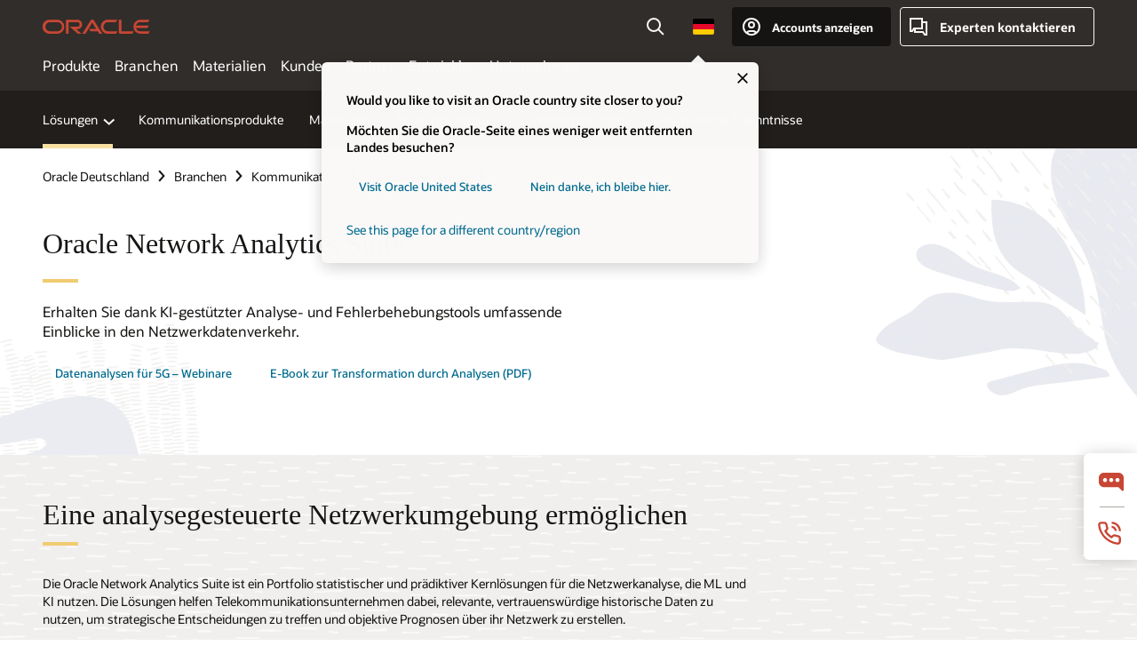

--- FILE ---
content_type: text/html; charset=UTF-8
request_url: https://www.oracle.com/de/communications/5g-core/network-analytics-suite/
body_size: 17242
content:
<!DOCTYPE html>
<html lang="de-DE" class="no-js"><!-- start : Framework/Redwood2 -->
<!-- start : ocom/common/global/components/framework/head -->
<head>
<!-- start : ocom/common/global/components/head -->
<title>5G Network Analytics Suite | Oracle Deutschland</title>
<meta name="Title" content="5G Network Analytics Suite | Oracle Deutschland">
<meta name="Description" content="Eine einheitliche und sichere Analyseplattform, die Kommunikationsdienstleistern (CSPs) in allen Regionen der Welt umfassende Einblicke in ihre Netzwerke gewährt. Die Oracle Network Analytics Suite bietet sichere und datengesteuerte Analyselösungen für zahlreiche Anwendungsfälle in allen Netzwerkbereichen.">
<meta name="Keywords" content="5G Netzwerkanalyse, 5G Analyse, 5G Datenanalyse, NWDAF, 5G Netzwerkdatenanalyse">
<meta name="siteid" content="de">
<meta name="countryid" content="DE">
<meta name="robots" content="index, follow">
<meta name="country" content="Germany">
<meta name="region" content="europe">
<meta name="Language" content="de">
<meta name="Updated Date" content="2024-02-16T20:22:59Z">
<meta name="page_type" content="Industry-Product">
<script type="text/javascript">
var pageData = pageData || {};
//page info
pageData.pageInfo = pageData.pageInfo || {};
pageData.pageInfo.language = "de";
pageData.pageInfo.country = "Germany";
pageData.pageInfo.region = "europe";
pageData.pageInfo.pageTitle = "5G Network Analytics Suite | Oracle";
pageData.pageInfo.description = "Eine einheitliche und sichere Analyseplattform, die Kommunikationsdienstleistern (CSPs) in allen Regionen der Welt umfassende Einblicke in ihre Netzwerke gewährt. Die Oracle Network Analytics Suite bietet sichere und datengesteuerte Analyselösungen für zahlreiche Anwendungsfälle in allen Netzwerkbereichen.";
pageData.pageInfo.keywords = "5G Netzwerkanalyse, 5G Analyse, 5G Datenanalyse, NWDAF, 5G Netzwerkdatenanalyse";
pageData.pageInfo.siteId = "de";
pageData.pageInfo.countryId = "DE";
pageData.pageInfo.updatedDate = "2024-02-16T20:22:59Z";
</script>
<!-- start : ocom/common/global/components/seo-taxonomy-meta-data-->
<script type="text/javascript">
var pageData = pageData || {};
//taxonmy
pageData.taxonomy = pageData.taxonomy || {};
pageData.taxonomy.productServices = [];
pageData.taxonomy.industry = [];
pageData.taxonomy.region = [];
pageData.taxonomy.contentType = [];
pageData.taxonomy.buyersJourney = [];
pageData.taxonomy.revenue = [];
pageData.taxonomy.title = [];
pageData.taxonomy.audience = [];
pageData.taxonomy.persona = [];
</script>
<!-- end : ocom/common/global/components/seo-taxonomy-meta-data-->
<!-- start : ocom/common/global/components/social-media-meta-tags --><!-- F13v0 -->
<meta property="og:title" content="Oracle Network Analytics Suite"/>
<meta property="og:description" content="Die Oracle Network Analytics Suite bietet sichere und datengesteuerte Analyselösungen für zahlreiche Anwendungsfälle in allen Netzwerkbereichen. "/>
<meta property="og:image" content="https://www.oracle.com/a/ocom/img/social-comm-sig-sec-1200x630.jpg"/>
<!-- /F13v0 -->
<!-- F13v1 -->
<meta name="twitter:card" content="summary">
<meta name="twitter:title" content="Oracle Network Analytics Suite">
<meta name="twitter:description" content="Die Oracle Network Analytics Suite bietet sichere und datengesteuerte Analyselösungen für zahlreiche Anwendungsfälle in allen Netzwerkbereichen.">
<meta name="twitter:image" content="https://www.oracle.com/a/ocom/img/social-comm-sig-sec-800x800.jpg">
<!-- /F13v1 -->
<!-- end : ocom/common/global/components/social-media-meta-tags -->
<!-- start : ocom/common/global/components/seo-hreflang-meta-tags --><link rel="canonical" href="https://www.oracle.com/de/communications/5g-core/network-analytics-suite/" />
<link rel="alternate" hreflang="en-US" href="https://www.oracle.com/communications/5g-core/network-analytics-suite/" />
<link rel="alternate" hreflang="pt-BR" href="https://www.oracle.com/br/communications/5g-core/network-analytics-suite/" />
<link rel="alternate" hreflang="zh-CN" href="https://www.oracle.com/cn/communications/5g-core/network-analytics-suite/" />
<link rel="alternate" hreflang="de-DE" href="https://www.oracle.com/de/communications/5g-core/network-analytics-suite/" />
<link rel="alternate" hreflang="fr-FR" href="https://www.oracle.com/fr/communications/5g-core/network-analytics-suite/" />
<link rel="alternate" hreflang="en-IN" href="https://www.oracle.com/in/communications/5g-core/network-analytics-suite/" />
<link rel="alternate" hreflang="ja-JP" href="https://www.oracle.com/jp/communications/5g-core/network-analytics-suite/" />
<link rel="alternate" hreflang="en-GB" href="https://www.oracle.com/uk/communications/5g-core/network-analytics-suite/" />
<link rel="alternate" hreflang="en-AE" href="https://www.oracle.com/ae/communications/5g-core/network-analytics-suite/" />
<link rel="alternate" hreflang="es-AR" href="https://www.oracle.com/latam/communications/5g-core/network-analytics-suite/"/>
<link rel="alternate" hreflang="en-AU" href="https://www.oracle.com/au/communications/5g-core/network-analytics-suite/" />
<link rel="alternate" hreflang="en-CA" href="https://www.oracle.com/ca-en/communications/5g-core/network-analytics-suite/" />
<link rel="alternate" hreflang="fr-CA" href="https://www.oracle.com/ca-fr/communications/5g-core/network-analytics-suite/" />
<link rel="alternate" hreflang="de-CH" href="https://www.oracle.com/de/communications/5g-core/network-analytics-suite/"/>
<link rel="alternate" hreflang="fr-CH" href="https://www.oracle.com/fr/communications/5g-core/network-analytics-suite/"/>
<link rel="alternate" hreflang="es-CL" href="https://www.oracle.com/latam/communications/5g-core/network-analytics-suite/"/>
<link rel="alternate" hreflang="es-CO" href="https://www.oracle.com/latam/communications/5g-core/network-analytics-suite/"/>
<link rel="alternate" hreflang="es-ES" href="https://www.oracle.com/es/communications/5g-core/network-analytics-suite/" />
<link rel="alternate" hreflang="en-HK" href="https://www.oracle.com/apac/communications/5g-core/network-analytics-suite/"/>
<link rel="alternate" hreflang="it-IT" href="https://www.oracle.com/it/communications/5g-core/network-analytics-suite/" />
<link rel="alternate" hreflang="ko-KR" href="https://www.oracle.com/kr/communications/5g-core/network-analytics-suite/" />
<link rel="alternate" hreflang="es-MX" href="https://www.oracle.com/latam/communications/5g-core/network-analytics-suite/"/>
<link rel="alternate" hreflang="nl-NL" href="https://www.oracle.com/nl/communications/5g-core/network-analytics-suite/" />
<link rel="alternate" hreflang="en-SA" href="https://www.oracle.com/sa/communications/5g-core/network-analytics-suite/" />
<link rel="alternate" hreflang="en-SG" href="https://www.oracle.com/asean/communications/5g-core/network-analytics-suite/"/>
<link rel="alternate" hreflang="zh-TW" href="https://www.oracle.com/tw/communications/5g-core/network-analytics-suite/" />
<link rel="alternate" hreflang="cs-CZ" href="https://www.oracle.com/europe/communications/5g-core/network-analytics-suite/"/>
<link rel="alternate" hreflang="en-ID" href="https://www.oracle.com/asean/communications/5g-core/network-analytics-suite/"/>
<link rel="alternate" hreflang="en-IE" href="https://www.oracle.com/europe/communications/5g-core/network-analytics-suite/"/>
<link rel="alternate" hreflang="en-IL" href="https://www.oracle.com/il-en/communications/5g-core/network-analytics-suite/" />
<link rel="alternate" hreflang="en-MY" href="https://www.oracle.com/asean/communications/5g-core/network-analytics-suite/"/>
<link rel="alternate" hreflang="es-PE" href="https://www.oracle.com/latam/communications/5g-core/network-analytics-suite/"/>
<link rel="alternate" hreflang="en-PH" href="https://www.oracle.com/asean/communications/5g-core/network-analytics-suite/"/>
<link rel="alternate" hreflang="pl-PL" href="https://www.oracle.com/pl/communications/5g-core/network-analytics-suite/" />
<link rel="alternate" hreflang="pt-PT" href="https://www.oracle.com/europe/communications/5g-core/network-analytics-suite/"/>
<link rel="alternate" hreflang="ro-RO" href="https://www.oracle.com/europe/communications/5g-core/network-analytics-suite/"/>
<link rel="alternate" hreflang="sv-SE" href="https://www.oracle.com/se/communications/5g-core/network-analytics-suite/" />
<link rel="alternate" hreflang="tr-TR" href="https://www.oracle.com/tr/communications/5g-core/network-analytics-suite/" />
<link rel="alternate" hreflang="en-ZA" href="https://www.oracle.com/africa/communications/5g-core/network-analytics-suite/"/>
<link rel="alternate" hreflang="de-AT" href="https://www.oracle.com/de/communications/5g-core/network-analytics-suite/"/>
<link rel="alternate" hreflang="en-BA" href="https://www.oracle.com/europe/communications/5g-core/network-analytics-suite/"/>
<link rel="alternate" hreflang="en-BD" href="https://www.oracle.com/apac/communications/5g-core/network-analytics-suite/"/>
<link rel="alternate" hreflang="en-BE" href="https://www.oracle.com/europe/communications/5g-core/network-analytics-suite/"/>
<link rel="alternate" hreflang="bg-BG" href="https://www.oracle.com/europe/communications/5g-core/network-analytics-suite/"/>
<link rel="alternate" hreflang="en-BH" href="https://www.oracle.com/middleeast/communications/5g-core/network-analytics-suite/"/>
<link rel="alternate" hreflang="en-BZ" href="https://www.oracle.com/bz/communications/5g-core/network-analytics-suite/" />
<link rel="alternate" hreflang="es-CR" href="https://www.oracle.com/latam/communications/5g-core/network-analytics-suite/"/>
<link rel="alternate" hreflang="en-CY" href="https://www.oracle.com/europe/communications/5g-core/network-analytics-suite/"/>
<link rel="alternate" hreflang="da-DK" href="https://www.oracle.com/europe/communications/5g-core/network-analytics-suite/"/>
<link rel="alternate" hreflang="fr-DZ" href="https://www.oracle.com/africa-fr/communications/5g-core/network-analytics-suite/"/>
<link rel="alternate" hreflang="en-EE" href="https://www.oracle.com/europe/communications/5g-core/network-analytics-suite/"/>
<link rel="alternate" hreflang="en-EG" href="https://www.oracle.com/middleeast/communications/5g-core/network-analytics-suite/"/>
<link rel="alternate" hreflang="fi-FI" href="https://www.oracle.com/europe/communications/5g-core/network-analytics-suite/"/>
<link rel="alternate" hreflang="en-GH" href="https://www.oracle.com/africa/communications/5g-core/network-analytics-suite/"/>
<link rel="alternate" hreflang="el-GR" href="https://www.oracle.com/europe/communications/5g-core/network-analytics-suite/"/>
<link rel="alternate" hreflang="hr-HR" href="https://www.oracle.com/europe/communications/5g-core/network-analytics-suite/"/>
<link rel="alternate" hreflang="hu-HU" href="https://www.oracle.com/europe/communications/5g-core/network-analytics-suite/"/>
<link rel="alternate" hreflang="en-JO" href="https://www.oracle.com/middleeast/communications/5g-core/network-analytics-suite/"/>
<link rel="alternate" hreflang="en-KE" href="https://www.oracle.com/africa/communications/5g-core/network-analytics-suite/"/>
<link rel="alternate" hreflang="en-KW" href="https://www.oracle.com/middleeast/communications/5g-core/network-analytics-suite/"/>
<link rel="alternate" hreflang="en-LK" href="https://www.oracle.com/apac/communications/5g-core/network-analytics-suite/"/>
<link rel="alternate" hreflang="en-LU" href="https://www.oracle.com/europe/communications/5g-core/network-analytics-suite/"/>
<link rel="alternate" hreflang="lv-LV" href="https://www.oracle.com/europe/communications/5g-core/network-analytics-suite/"/>
<link rel="alternate" hreflang="fr-MA" href="https://www.oracle.com/africa-fr/communications/5g-core/network-analytics-suite/"/>
<link rel="alternate" hreflang="en-NG" href="https://www.oracle.com/africa/communications/5g-core/network-analytics-suite/"/>
<link rel="alternate" hreflang="no-NO" href="https://www.oracle.com/europe/communications/5g-core/network-analytics-suite/"/>
<link rel="alternate" hreflang="en-NZ" href="https://www.oracle.com/nz/communications/5g-core/network-analytics-suite/" />
<link rel="alternate" hreflang="en-QA" href="https://www.oracle.com/middleeast/communications/5g-core/network-analytics-suite/"/>
<link rel="alternate" hreflang="sr-RS" href="https://www.oracle.com/europe/communications/5g-core/network-analytics-suite/"/>
<link rel="alternate" hreflang="sl-SI" href="https://www.oracle.com/europe/communications/5g-core/network-analytics-suite/"/>
<link rel="alternate" hreflang="sk-SK" href="https://www.oracle.com/europe/communications/5g-core/network-analytics-suite/"/>
<link rel="alternate" hreflang="fr-SN" href="https://www.oracle.com/africa-fr/communications/5g-core/network-analytics-suite/"/>
<link rel="alternate" hreflang="en-TH" href="https://www.oracle.com/asean/communications/5g-core/network-analytics-suite/"/>
<link rel="alternate" hreflang="uk-UA" href="https://www.oracle.com/ua/communications/5g-core/network-analytics-suite/" />
<link rel="alternate" hreflang="es-UY" href="https://www.oracle.com/latam/communications/5g-core/network-analytics-suite/"/>
<link rel="alternate" hreflang="en-VN" href="https://www.oracle.com/asean/communications/5g-core/network-analytics-suite/"/>
<link rel="alternate" hreflang="lt-LT" href="https://www.oracle.com/lt/communications/5g-core/network-analytics-suite/" />
<meta name="altpages" content="br,cn,de,fr,in,jp,uk,ae,ar,au,ca-en,ca-fr,ch-de,ch-fr,cl,co,es,hk,it,kr,mx,nl,sa,sg,tw,cz,id,ie,il-en,my,pe,ph,pl,pt,ro,se,tr,za,at,ba,bd,be,bg,bh,bz,cr,cy,dk,dz,ee,eg,fi,gh,gr,hr,hu,jo,ke,kw,lk,lu,lv,ma,ng,no,nz,qa,rs,si,sk,sn,th,ua,uy,vn,lt">
<script type="text/javascript">
var pageData = pageData || {};
//page info
pageData.pageInfo = pageData.pageInfo || {};
pageData.pageInfo.altPages = "br,cn,de,fr,in,jp,uk,ae,ar,au,ca-en,ca-fr,ch-de,ch-fr,cl,co,es,hk,it,kr,mx,nl,sa,sg,tw,cz,id,ie,il-en,my,pe,ph,pl,pt,ro,se,tr,za,at,ba,bd,be,bg,bh,bz,cr,cy,dk,dz,ee,eg,fi,gh,gr,hr,hu,jo,ke,kw,lk,lu,lv,ma,ng,no,nz,qa,rs,si,sk,sn,th,ua,uy,vn,lt";
</script>
<!-- end : ocom/common/global/components/seo-hreflang-meta-tags -->
<!-- end : ocom/common/global/components/head -->
<meta name="viewport" content="width=device-width, initial-scale=1">
<meta http-equiv="Content-Type" content="text/html; charset=utf-8">
<!-- start : ocom/common/global/components/framework/layoutAssetHeadInfo -->
<!-- Container/Display Start -->
<!-- BEGIN: oWidget_C/_Raw-Text/Display -->
<link rel="dns-prefetch" href="https://dc.oracleinfinity.io" crossOrigin="anonymous" />
<link rel="dns-prefetch" href="https://oracle.112.2o7.net" crossOrigin="anonymous" />
<link rel="dns-prefetch" href="https://s.go-mpulse.net" crossOrigin="anonymous" />
<link rel="dns-prefetch" href="https://c.go-mpulse.net" crossOrigin="anonymous" />
<link rel="preconnect" href="https://tms.oracle.com/" crossOrigin="anonymous" />
<link rel="preconnect" href="https://tags.tiqcdn.com/" crossOrigin="anonymous" />
<link rel="preconnect" href="https://consent.trustarc.com" crossOrigin="anonymous" />
<link rel="preconnect" href="https://d.oracleinfinity.io" crossOrigin="anonymous" />
<link rel="preload" href="https://www.oracle.com/asset/web/fonts/oraclesansvf.woff2" as="font" crossOrigin="anonymous" type="font/woff2" />
<link rel="preload" href="https://www.oracle.com/asset/web/fonts/redwoodicons.woff2" as="font" crossorigin="anonymous" type="font/woff2">
<!-- END: oWidget_C/_Raw-Text/Display -->
<!-- Container/Display end -->
<!-- Container/Display Start -->
<!-- BEGIN: oWidget_C/_Raw-Text/Display -->
<!-- BEGIN CSS/JS -->
<style>
body{margin:0}
.f20w1 > section{opacity:0;filter:opacity(0%)}
.f20w1 > div{opacity:0;filter:opacity(0%)}
.f20w1 > nav{opacity:0;filter:opacity(0%)}
</style>
<script>
!function(){
var d=document.documentElement;d.className=d.className.replace(/no-js/,'js');
if(document.location.href.indexOf('betamode=') > -1) document.write('<script src="/asset/web/js/ocom-betamode.js"><\/script>');
}();
</script>
<link data-wscss href="/asset/web/css/redwood-base.css" rel="preload" as="style" onload="this.rel='stylesheet';" onerror="this.rel='stylesheet'">
<link data-wscss href="/asset/web/css/redwood-styles.css" rel="preload" as="style" onload="this.rel='stylesheet';" onerror="this.rel='stylesheet'">
<noscript>
<link href="/asset/web/css/redwood-base.css" rel="stylesheet">
<link href="/asset/web/css/redwood-styles.css" rel="stylesheet">
</noscript>
<link data-wsjs data-reqjq href="/asset/web/js/redwood-base.js" rel="preload" as="script">
<link data-wsjs data-reqjq href="/asset/web/js/redwood-lib.js" rel="preload" as="script">
<script data-wsjs src="/asset/web/js/jquery-min.js" async onload="$('head link[data-reqjq][rel=preload]').each(function(){var a = document.createElement('script');a.async=false;a.src=$(this).attr('href');this.parentNode.insertBefore(a, this);});$(function(){$('script[data-reqjq][data-src]').each(function(){this.async=true;this.src=$(this).data('src');});});"></script>
<!-- END CSS/JS -->
<!-- END: oWidget_C/_Raw-Text/Display -->
<!-- Container/Display end -->
<!-- Container/Display Start -->
<!-- BEGIN: oWidget_C/_Raw-Text/Display -->
<!-- www-us HeadAdminContainer -->
<link rel="icon" href="https://www.oracle.com/asset/web/favicons/favicon-32.png" sizes="32x32">
<link rel="icon" href="https://www.oracle.com/asset/web/favicons/favicon-128.png" sizes="128x128">
<link rel="icon" href="https://www.oracle.com/asset/web/favicons/favicon-192.png" sizes="192x192">
<link rel="apple-touch-icon" href="https://www.oracle.com/asset/web/favicons/favicon-120.png" sizes="120x120">
<link rel="apple-touch-icon" href="https://www.oracle.com/asset/web/favicons/favicon-152.png" sizes="152x152">
<link rel="apple-touch-icon" href="https://www.oracle.com/asset/web/favicons/favicon-180.png" sizes="180x180">
<meta name="msapplication-TileColor" content="#fcfbfa"/>
<meta name="msapplication-square70x70logo" content="favicon-128.png"/>
<meta name="msapplication-square150x150logo" content="favicon-270.png"/>
<meta name="msapplication-TileImage" content="favicon-270.png"/>
<meta name="msapplication-config" content="none"/>
<meta name="referrer" content="no-referrer-when-downgrade"/>
<style>
#oReactiveChatContainer1 { display:none;}
</style>
<!--Tealium embed code Start -->
<script src="https://tms.oracle.com/main/prod/utag.sync.js"></script>
<!-- Loading script asynchronously -->
<script type="text/javascript">
(function(a,b,c,d){
if(location.href.indexOf("tealium=dev") == -1) {
a='https://tms.oracle.com/main/prod/utag.js';
} else {
a='https://tms.oracle.com/main/dev/utag.js';
}
b=document;c='script';d=b.createElement(c);d.src=a;d.type='text/java'+c;d.async=true;
a=b.getElementsByTagName(c)[0];a.parentNode.insertBefore(d,a);
})();
</script>
<!--Tealium embed code End-->
<!-- END: oWidget_C/_Raw-Text/Display -->
<!-- Container/Display end -->
<!-- end : ocom/common/global/components/framework/layoutAssetHeadInfo -->

<script>(window.BOOMR_mq=window.BOOMR_mq||[]).push(["addVar",{"rua.upush":"false","rua.cpush":"false","rua.upre":"false","rua.cpre":"false","rua.uprl":"false","rua.cprl":"false","rua.cprf":"false","rua.trans":"SJ-5883dc9a-5542-4ad0-a4f4-2dd90f99a55b","rua.cook":"false","rua.ims":"false","rua.ufprl":"false","rua.cfprl":"true","rua.isuxp":"false","rua.texp":"norulematch","rua.ceh":"false","rua.ueh":"false","rua.ieh.st":"0"}]);</script>
                              <script>!function(e){var n="https://s.go-mpulse.net/boomerang/";if("False"=="True")e.BOOMR_config=e.BOOMR_config||{},e.BOOMR_config.PageParams=e.BOOMR_config.PageParams||{},e.BOOMR_config.PageParams.pci=!0,n="https://s2.go-mpulse.net/boomerang/";if(window.BOOMR_API_key="DXNLE-YBWWY-AR74T-WMD99-77VRA",function(){function e(){if(!o){var e=document.createElement("script");e.id="boomr-scr-as",e.src=window.BOOMR.url,e.async=!0,i.parentNode.appendChild(e),o=!0}}function t(e){o=!0;var n,t,a,r,d=document,O=window;if(window.BOOMR.snippetMethod=e?"if":"i",t=function(e,n){var t=d.createElement("script");t.id=n||"boomr-if-as",t.src=window.BOOMR.url,BOOMR_lstart=(new Date).getTime(),e=e||d.body,e.appendChild(t)},!window.addEventListener&&window.attachEvent&&navigator.userAgent.match(/MSIE [67]\./))return window.BOOMR.snippetMethod="s",void t(i.parentNode,"boomr-async");a=document.createElement("IFRAME"),a.src="about:blank",a.title="",a.role="presentation",a.loading="eager",r=(a.frameElement||a).style,r.width=0,r.height=0,r.border=0,r.display="none",i.parentNode.appendChild(a);try{O=a.contentWindow,d=O.document.open()}catch(_){n=document.domain,a.src="javascript:var d=document.open();d.domain='"+n+"';void(0);",O=a.contentWindow,d=O.document.open()}if(n)d._boomrl=function(){this.domain=n,t()},d.write("<bo"+"dy onload='document._boomrl();'>");else if(O._boomrl=function(){t()},O.addEventListener)O.addEventListener("load",O._boomrl,!1);else if(O.attachEvent)O.attachEvent("onload",O._boomrl);d.close()}function a(e){window.BOOMR_onload=e&&e.timeStamp||(new Date).getTime()}if(!window.BOOMR||!window.BOOMR.version&&!window.BOOMR.snippetExecuted){window.BOOMR=window.BOOMR||{},window.BOOMR.snippetStart=(new Date).getTime(),window.BOOMR.snippetExecuted=!0,window.BOOMR.snippetVersion=12,window.BOOMR.url=n+"DXNLE-YBWWY-AR74T-WMD99-77VRA";var i=document.currentScript||document.getElementsByTagName("script")[0],o=!1,r=document.createElement("link");if(r.relList&&"function"==typeof r.relList.supports&&r.relList.supports("preload")&&"as"in r)window.BOOMR.snippetMethod="p",r.href=window.BOOMR.url,r.rel="preload",r.as="script",r.addEventListener("load",e),r.addEventListener("error",function(){t(!0)}),setTimeout(function(){if(!o)t(!0)},3e3),BOOMR_lstart=(new Date).getTime(),i.parentNode.appendChild(r);else t(!1);if(window.addEventListener)window.addEventListener("load",a,!1);else if(window.attachEvent)window.attachEvent("onload",a)}}(),"".length>0)if(e&&"performance"in e&&e.performance&&"function"==typeof e.performance.setResourceTimingBufferSize)e.performance.setResourceTimingBufferSize();!function(){if(BOOMR=e.BOOMR||{},BOOMR.plugins=BOOMR.plugins||{},!BOOMR.plugins.AK){var n="true"=="true"?1:0,t="",a="cj3wsoqxgyvem2lrfb6a-f-53cc4e290-clientnsv4-s.akamaihd.net",i="false"=="true"?2:1,o={"ak.v":"39","ak.cp":"82485","ak.ai":parseInt("604074",10),"ak.ol":"0","ak.cr":9,"ak.ipv":4,"ak.proto":"h2","ak.rid":"b6ad6c24","ak.r":47369,"ak.a2":n,"ak.m":"dscx","ak.n":"essl","ak.bpcip":"18.119.105.0","ak.cport":56222,"ak.gh":"23.208.24.101","ak.quicv":"","ak.tlsv":"tls1.3","ak.0rtt":"","ak.0rtt.ed":"","ak.csrc":"-","ak.acc":"","ak.t":"1769023612","ak.ak":"hOBiQwZUYzCg5VSAfCLimQ==1GYOFLOew23GM1lEb4LIw2+2BvZEHRKNGfDaKXyZIUax/J4j+a9gj96hmlmZYWBLHieWsIASizncEmjVu0FLXV18sFatyXOhvnIlTBgnKUwEhL1Ev35kgtmeLZqD2yMvf9PiiRY/yMHiG2QtQu7arE/[base64]/sleQax6G1NwRXZgYGhf5MbW6moxiGcYt09E3/iasu2nV3OzJPocvnubo8Vb7ihA=","ak.pv":"517","ak.dpoabenc":"","ak.tf":i};if(""!==t)o["ak.ruds"]=t;var r={i:!1,av:function(n){var t="http.initiator";if(n&&(!n[t]||"spa_hard"===n[t]))o["ak.feo"]=void 0!==e.aFeoApplied?1:0,BOOMR.addVar(o)},rv:function(){var e=["ak.bpcip","ak.cport","ak.cr","ak.csrc","ak.gh","ak.ipv","ak.m","ak.n","ak.ol","ak.proto","ak.quicv","ak.tlsv","ak.0rtt","ak.0rtt.ed","ak.r","ak.acc","ak.t","ak.tf"];BOOMR.removeVar(e)}};BOOMR.plugins.AK={akVars:o,akDNSPreFetchDomain:a,init:function(){if(!r.i){var e=BOOMR.subscribe;e("before_beacon",r.av,null,null),e("onbeacon",r.rv,null,null),r.i=!0}return this},is_complete:function(){return!0}}}}()}(window);</script></head><!-- end : ocom/common/global/components/framework/head -->
<!-- start : ocom/common/global/components/redwood/layoutAssetStartBodyInfo -->
<body class="f20 f20v0 rwtheme-ocean">
<!-- Container/Display Start -->
<!-- BEGIN: oWidget_C/_Raw-Text/Display -->
<!-- www-us StartBodyAdminContainer -->
<!-- END: oWidget_C/_Raw-Text/Display -->
<!-- Container/Display end -->
<div class="f20w1">
<!-- Dispatcher:null -->
<!-- BEGIN: oWidget_C/_Raw-Text/Display -->
<!-- U30v3 -->
<style>
#u30{opacity:1 !important;filter:opacity(100%) !important;position:sticky;top:0}
.u30v3{background:#3a3632;height:50px;overflow:hidden;border-top:5px solid #3a3632;border-bottom:5px solid #3a3632}
#u30nav,#u30tools{visibility:hidden}
.u30v3 #u30logo {width:121px;height: 44px;display: inline-flex;justify-content: flex-start;}
#u30:not(.u30mobile) .u30-oicn-mobile,#u30.u30mobile .u30-oicn{display:none}
#u30logo svg{height:auto;align-self:center}
.u30brand{height:50px;display:flex;flex-direction:column;justify-content:center;align-items:flex-start;max-width:1344px;padding:0 48px;margin:0 auto}
.u30brandw1{display:flex;flex-direction:row;color:#fff;text-decoration:none;align-items:center}
@media (max-width:1024px){.u30brand{padding:0 24px}}
#u30skip2,#u30skip2content{transform:translateY(-100%);position:fixed}
.rtl #u30{direction:rtl}
</style>
<section id="u30" class="u30 u30v3 pause searchv2" data-trackas="header">
<div id="u30skip2" aria-expanded="false" tabindex="-1">
<ul>
<li><a id="u30acc" href="/de/corporate/accessibility/">Klicken, um unsere Richtlinie zur Zugänglichkeit anzuzeigen</a></li>
<li><a id="u30skip2c" href="#maincontent">Zum Inhalt springen</a></li>
</ul>
</div>
<div class="u30w1 cwidth" id="u30w1">
<div id="u30brand" class="u30brand">
<div class="u30brandw1">
<a id="u30btitle" href="/de/index.html" data-lbl="logo" aria-label="Home">
<div id="u30logo">
<svg class="u30-oicn-mobile" xmlns="http://www.w3.org/2000/svg" width="32" height="21" viewBox="0 0 32 21"><path fill="#C74634" d="M9.9,20.1c-5.5,0-9.9-4.4-9.9-9.9c0-5.5,4.4-9.9,9.9-9.9h11.6c5.5,0,9.9,4.4,9.9,9.9c0,5.5-4.4,9.9-9.9,9.9H9.9 M21.2,16.6c3.6,0,6.4-2.9,6.4-6.4c0-3.6-2.9-6.4-6.4-6.4h-11c-3.6,0-6.4,2.9-6.4,6.4s2.9,6.4,6.4,6.4H21.2"/></svg>
<svg class="u30-oicn" xmlns="http://www.w3.org/2000/svg"  width="231" height="30" viewBox="0 0 231 30" preserveAspectRatio="xMinYMid"><path fill="#C74634" d="M99.61,19.52h15.24l-8.05-13L92,30H85.27l18-28.17a4.29,4.29,0,0,1,7-.05L128.32,30h-6.73l-3.17-5.25H103l-3.36-5.23m69.93,5.23V0.28h-5.72V27.16a2.76,2.76,0,0,0,.85,2,2.89,2.89,0,0,0,2.08.87h26l3.39-5.25H169.54M75,20.38A10,10,0,0,0,75,.28H50V30h5.71V5.54H74.65a4.81,4.81,0,0,1,0,9.62H58.54L75.6,30h8.29L72.43,20.38H75M14.88,30H32.15a14.86,14.86,0,0,0,0-29.71H14.88a14.86,14.86,0,1,0,0,29.71m16.88-5.23H15.26a9.62,9.62,0,0,1,0-19.23h16.5a9.62,9.62,0,1,1,0,19.23M140.25,30h17.63l3.34-5.23H140.64a9.62,9.62,0,1,1,0-19.23h16.75l3.38-5.25H140.25a14.86,14.86,0,1,0,0,29.71m69.87-5.23a9.62,9.62,0,0,1-9.26-7h24.42l3.36-5.24H200.86a9.61,9.61,0,0,1,9.26-7h16.76l3.35-5.25h-20.5a14.86,14.86,0,0,0,0,29.71h17.63l3.35-5.23h-20.6" transform="translate(-0.02 0)" /></svg>
</div>
</a>
</div>
</div>
<div id="u30nav" class="u30nav" data-closetxt="Menü schließen" data-trackas="menu">
<nav id="u30navw1" aria-label="Hauptinhalte">
<button data-navtarget="products" aria-controls="products" aria-expanded="false" class="u30navitem" data-lbl="products">Produkte</button>
<button data-navtarget="industries" aria-controls="industries" aria-expanded="false" class="u30navitem" data-lbl="industries">Branchen</button>
<button data-navtarget="resources" aria-controls="resources" aria-expanded="false" class="u30navitem" data-lbl="resources">Materialien</button>
<button data-navtarget="customers" aria-controls="customers" aria-expanded="false" class="u30navitem" data-lbl="customers">Kunden</button>
<button data-navtarget="partners" aria-controls="partners" aria-expanded="false" class="u30navitem" data-lbl="partners">Partner</button>
<button data-navtarget="developers" aria-controls="developers" aria-expanded="false" class="u30navitem" data-lbl="developers">Entwickler</button>
<button data-navtarget="company" aria-controls="company" aria-expanded="false" class="u30navitem" data-lbl="company">Unternehmen</button>
</nav>
</div>
<div id="u30tools" class="u30tools">
<div id="u30search">
<div id="u30searchw1">
<div id="u30searchw2">
<form name="u30searchForm" id="u30searchForm" data-contentpaths="/content/Web/Shared/Auto-Suggest Panel Event" method="get" action="https://search.oracle.com/de/results">
<div class="u30s1">
<button id="u30closesearch" aria-label="Suche schließen" type="button">
<span>Suche schließen</span>
<svg width="9" height="14" viewBox="0 0 9 14" fill="none" xmlns="http://www.w3.org/2000/svg"><path d="M8 13L2 7L8 1" stroke="#161513" stroke-width="2"/></svg>
</button>
<span class="u30input">
<div class="u30inputw1">
<input id="u30input" name="q" value="" type="text" placeholder="Suche" autocomplete="off" aria-autocomplete="both" aria-label="In Oracle.com suchen" role="combobox" aria-expanded="false" aria-haspopup="listbox" aria-controls="u30searchw3">
</div>
<input type="hidden" name="size" value="10">
<input type="hidden" name="page" value="1">
<input type="hidden" name="tab" value="all">
<span id="u30searchw3title" class="u30visually-hidden">In Oracle.com suchen</span>
<div id="u30searchw3" data-pagestitle="VORGESCHLAGENE LINKS" data-autosuggesttitle="VORGESCHLAGENE SUCHVORGÄNGE" data-allresultstxt="Alle Ergebnisse für" data-allsearchpath="https://search.oracle.com/de/results?q=u30searchterm&size=10&page=1&tab=all" role="listbox" aria-labelledby="u30searchw3title">
<ul id="u30quicklinks" class="autocomplete-items" role="group" aria-labelledby="u30quicklinks-title">
<li role="presentation" class="u30auto-title" id="u30quicklinks-title">QUICKLINKS</li>
<li role="option"><a href="/de/cloud/" data-lbl="quick-links:oci">Oracle Cloud Infrastructure</a></li>
<li role="option"><a href="/de/applications/" data-lbl="quick-links:applications">Oracle Fusion Cloud Applications</a></li>
<li role="option"><a href="/de/database/technologies/" data-lbl="quick-links:database">Oracle Database</a></li>
<li role="option"><a href="/de/java/technologies/downloads/" data-lbl="quick-links:download-java">Java herunterladen</a></li>
<li role="option"><a href="/de/careers/" data-lbl="quick-links:careers">Karriere bei Oracle</a></li>
</ul>
</div>
<span class="u30submit">
<input class="u30searchbttn" type="submit" value="Suche starten">
</span>
<button id="u30clear" type="reset" aria-label="Clear Search">
<svg width="20" height="20" viewBox="0 0 20 20" aria-hidden="true" fill="none" xmlns="http://www.w3.org/2000/svg"><path d="M7 7L13 13M7 13L13 7M19 10C19 14.9706 14.9706 19 10 19C5.02944 19 1 14.9706 1 10C1 5.02944 5.02944 1 10 1C14.9706 1 19 5.02944 19 10Z" stroke="#161513" stroke-width="2"/></svg>
</button>
</span>
</div>
</form>
<div id="u30announce" data-alerttxt="Zum Navigieren der Suchvorschläge Pfeil nach oben/unten verwenden" class="u30visually-hidden" aria-live="polite"></div>
</div>
</div>
<button class="u30searchBtn" id="u30searchBtn" type="button" aria-label="Suchfeld öffnen" aria-expanded="false">
<span>Suche</span>
<svg xmlns="http://www.w3.org/2000/svg" viewBox="0 0 24 24" width="24" height="24"><path d="M15,15l6,6M17,10a7,7,0,1,1-7-7A7,7,0,0,1,17,10Z"/></svg>
</button>
</div>
<!-- ACS -->
<span id="ac-flag">
<a class="flag-focus" href="/de/countries-list.html#countries" data-ajax="true" rel="lightbox" role="button">
<span class="sr-only">Country</span>
<img class="flag-image" src="" alt=""/>
<svg class="default-globe" alt="Country" width="20" height="20" viewBox="0 0 20 20" fill="none" xmlns="http://www.w3.org/2000/svg" xmlns:xlink="http://www.w3.org/1999/xlink">
<rect width="20" height="20" fill="url(#pattern0)"/>
<defs>
<pattern id="pattern0" patternContentUnits="objectBoundingBox" width="1" height="1">
<use xlink:href="#image0_1_1830" transform="translate(-0.166667 -0.166667) scale(0.0138889)"/>
</pattern>
<image alt="" id="image0_1_1830" width="96" height="96" xlink:href="[data-uri]"/>
</defs>
</svg>
</a>
</span>
<!-- ACS -->
<div id="u30-profile" class="u30-profile">
<button id="u30-flyout" data-lbl="sign-in-account" aria-expanded="false">
<svg xmlns="http://www.w3.org/2000/svg" viewBox="0 0 24 24" width="24" height="24"><path d="M17,19.51A3,3,0,0,0,14,17H10a3,3,0,0,0-3,2.51m9.92,0a9,9,0,1,0-9.92,0m9.92,0a9,9,0,0,1-9.92,0M15,10a3,3,0,1,1-3-3A3,3,0,0,1,15,10Z"/></svg>
<span class="acttxt">Accounts anzeigen</span>
</button>
<div id="u30-profilew1">
<button id="u30actbck" aria-label="Kontenmenü schließen"><span class="u30actbcktxt">Zurück</span></button>
<div class="u30-profilew2">
<span class="u30acttitle">Cloud-Konto</span>
<a href="/de/cloud/sign-in.html" class="u30darkcta u30cloudbg" data-lbl="sign-in-to-cloud">Melden Sie sich in der Cloud an</a>
<a href="/de/cloud/free/" class="u30lightcta" data-lbl="try-free-cloud-trial">Für Free Cloud Tier anmelden</a>
</div>
<span class="u30acttitle">Oracle Konto</span>
<ul class="u30l-out">
<li><a href="https://www.oracle.com/webapps/redirect/signon?nexturl=" data-lbl="profile:sign-in-account" class="u30darkcta">Anmelden</a></li>
<li><a href="https://profile.oracle.com/myprofile/account/create-account.jspx" data-lbl="profile:create-account" class="u30lightcta">Ein Konto erstellen</a></li>
</ul>
<ul class="u30l-in">
<li><a href="/de/corporate/contact/help.html" data-lbl="help">Hilfe</a></li>
<li><a href="javascript:sso_sign_out();" id="u30pfile-sout" data-lbl="signout">Abmelden</a></li>
</ul>
</div>
</div>
<div class="u30-contact">
<a href="/de/corporate/contact/" data-lbl="contact-us" title="Experten kontaktieren"><span>Experten kontaktieren</span></a>
</div>
<a href="/de/global-menu-v2/" id="u30ham" role="button" aria-expanded="false" aria-haspopup="true" aria-controls="u30navw1">
<svg xmlns="http://www.w3.org/2000/svg" width="24" height="24" viewBox="0 0 24 24">
<title>Menü</title>
<path d="M16,4 L2,4" class="p1"></path>
<path d="M2,12 L22,12" class="p2"></path>
<path d="M2,20 L16,20" class="p3"></path>
<path d="M0,12 L24,12" class="p4"></path>
<path d="M0,12 L24,12" class="p5"></path>
</svg>
<span>Menü</span>
</a>
</div>
</div>
<script>
var u30min = [722,352,0,0];
var u30brsz = new ResizeObserver(u30 => {
document.getElementById("u30").classList.remove("u30mobile","u30tablet","u30notitle");
let u30b = document.getElementById("u30brand").offsetWidth,
u30t = document.getElementById("u30tools").offsetWidth ;
u30v = document.getElementById("u30navw1");
u30w = document.getElementById("u30w1").offsetWidth - 48;
if((u30b + u30t) > u30min[0]){
u30min[2] = ((u30b + u30t) > 974) ? u30b + u30t + 96 : u30b + u30t + 48;
}else{
u30min[2] = u30min[0];
}
u30min[3] = ((u30b + 112) > u30min[1]) ? u30min[3] = u30b + 112 : u30min[3] = u30min[1];
u30v.classList.add("u30navchk");
u30min[2] = (u30v.lastElementChild.getBoundingClientRect().right > u30min[2]) ? Math.ceil(u30v.lastElementChild.getBoundingClientRect().right) : u30min[2];
u30v.classList.remove("u30navchk");
if(u30w <= u30min[3]){
document.getElementById("u30").classList.add("u30notitle");
}
if(u30w <= u30min[2]){
document.getElementById("u30").classList.add("u30mobile");
}
});
var u30wrsz = new ResizeObserver(u30 => {
let u30n = document.getElementById("u30navw1").getBoundingClientRect().height,
u30h = u30[0].contentRect.height;
let u30c = document.getElementById("u30").classList,
u30w = document.getElementById("u30w1").offsetWidth - 48,
u30m = "u30mobile",
u30t = "u30tablet";
if(u30c.contains("navexpand") && u30c.contains(u30m) && u30w > u30min[2]){
if(!document.querySelector("button.u30navitem.active")){
document.getElementById("u30ham").click();
}
u30c.remove(u30m);
if(document.getElementById("u30").getBoundingClientRect().height > 80){
u30c.add(u30t);
}else{
u30c.remove(u30t);
}
}else if(u30w <= u30min[2]){
if(getComputedStyle(document.getElementById("u30tools")).visibility != "hidden"){
u30c.add(u30m);
u30c.remove(u30t);
}
}else if(u30n < 30 && u30h > 80){
u30c.add(u30t);
u30c.remove(u30m);
}else if(u30n > 30){
u30c.add(u30m);
u30c.remove(u30t);
}else if(u30n < 30 && u30h <= 80){
u30c.remove(u30m);
if(document.getElementById("u30").getBoundingClientRect().height > 80){
u30c.add(u30t);
}else{
u30c.remove(u30t);
}
}
});
u30brsz.observe(document.getElementById("u30btitle"));
u30wrsz.observe(document.getElementById("u30"));
</script>
</section>
<!-- /U30v3 -->
<!-- END: oWidget_C/_Raw-Text/Display -->
<!-- end : ocom/common/global/components/redwood/layoutAssetStartBodyInfo -->
<!--  Start : ocom/common/global/components/ct12-content-tabs -->
<!-- CT12v0 -->
<nav class="ct12 ct12v0" data-moretxt="More" data-ocomid="ct12">
<div class="ct12w1 cwidth">
<div class="ct12w2">
<ul>
<li class="ct12current">
<div>
<span>Lösungen</span>
<span class="ct12w6">
<ul>
<li><span><a href="/de/communications/5g-core/">5G-Core-Netzwerk</a></span></li>
<li><span><a href="/de/communications/signaling-security/">Multigenerational Network Signaling und Security</a></span></li>
<li><span><a href="/de/communications/enterprise/">Lösungen für die Unternehmenskommunikation</a></span></li>
<li><span><a href="/de/industries/enterprise-communications-platform/">Enterprise Communications Platform</a></span></li>
<li><span><a href="/de/communications/digital-experience/">Digitale Geschäftserfahrung</a></span></li>
<li><span><a href="/de/communications/closed-loop-automation/">Einheitliche Betriebsabläufe</a></span></li>
<li><span><a href="/de/communications/5g-monetization/">Monetarisierung auf Cloud-Niveau</a></span></li>
<li><span><a href="/de/communications/store-operations/">Filialbetrieb und Geräte-Leasing</a></span></li>
<li><span><a href="/de/communications/erp-scm/">ERP und Supply Chain Management</a></span></li>
<li><span><a href="/de/communications/hcm/">Personalmanagement</a></span></li>
<li><span><a href="/de/communications/cloud/">Cloud Infrastructure</a></span></li>
</ul>
</span>
</div>
</li>
<li><div><a href="/de/communications/products/">Kommunikationsprodukte</a></div></li>
<li><div><a href="/de/communications/">Materialien</a></div></li>
<li><div><a href="/de/communications/consulting/">Beratungsdienste  </a></div></li>
<li><div><a href="/de/communications/customer-successes/">Kundenerfahrungen</a></div></li>
<li><div><a href="/de/communications/insights/">Geschäftliche Erkenntnisse</a></div></li>
</ul>
</div>
</div>
</nav>
<!-- /CT12v0 -->
<!--  end : ocom/common/global/components/ct12-content-tabs -->
<!-- widgetType = PageTitleBannerV2 -->
<!-- ptbWidget = true -->
<!-- ptbWidget = true -->
<!-- BEGIN:  oWidget_C/PageTitleBannerV2/Display -->
<!-- RH03v2 -->
<section class="rh03 rh03v3  rw-neutral-00bg" data-bgimg="/a/ocom/img/bgimg02-bgsw-08-gbu-lilac80-opacity20.png,/a/ocom/img/bgimg02-bgne-07-gbu-lilac80-opacity20.png" data-trackas="rh03" data-ocomid="rh03">
<div class="rh03w1 cwidth">
<div class="rh03bc">
<!--BREADCRUMBS-->
<div class="rh03bc1">
<ol>
<li><a href="/de/index.html">Oracle Deutschland</a></li>
<li><a href="/de/industries/">Branchen</a></li>
<li><a href="/de/communications/">Kommunikation</a></li>
<li><a href="/de/communications/5g-core/">5G-Core-Netzwerk</a></li>
</ol>
</div>
<!-- breadcrumb schema -->
<!-- Display SEO Metadata -->
<script type="text/javascript">
var pageData = pageData || {};
//page info
pageData.pageInfo = pageData.pageInfo || {};
pageData.pageInfo.breadCrumbs = "Oracle Deutschland / Branchen / Kommunikation / 5G-Core-Netzwerk";
</script>
<script type="application/ld+json">
{
"@context": "https://schema.org",
"@type": "BreadcrumbList",
"itemListElement":
[
{ "@type": "ListItem", "position": 1, "name": "Oracle Deutschland", "item": "https://www.oracle.com/de/index.html" },	{ "@type": "ListItem", "position": 2, "name": "Branchen", "item": "https://www.oracle.com/de/industries/" },	{ "@type": "ListItem", "position": 3, "name": "Kommunikation", "item": "https://www.oracle.com/de/communications/" },	{ "@type": "ListItem", "position": 4, "name": "5G-Core-Netzwerk", "item": "https://www.oracle.com/de/communications/5g-core/" }
]
}
</script>
</div>
<!-- Widget - 1 -->
<!-- Dispatcher:null -->
<!-- BEGIN: oWidget_C/_Raw-Text/Display -->
<!-- CONTENT -->
<div class="herotitle rh03twocol">
<div class="rh03col1">
<h1 class="rwaccent-6">Oracle Network Analytics Suite</h1>
<p>Erhalten Sie dank KI-gestützter Analyse- und Fehlerbehebungstools umfassende Einblicke in den Netzwerkdatenverkehr.</p>
<!-- U03v5 -->
<div class="obttns">
<div class="obttn4"><a data-bl="oracle-5g-analytics-ctabttn:hero" href="https://go.oracle.com/LP=131818?src1=:so:ch:or:dg::::CGBU&SC=:so:ch:or:dg::::CGBU&pcode=" target="_blank">Datenanalysen für 5G – Webinare</a> </div>
<div class="obttn4"><a data-bl="transforming-through-analytics-ctabttn:hero" href="/de/a/ocom/docs/gated/transforming-through-analytics-how-nwdaf-enables-carriers-to-succeed-in-the-5g-era.pdf" target="_blank">E-Book zur Transformation durch Analysen (PDF)</a> </div>
</div> <!-- /U03v5 -->
</div>
</div>
<!-- /CONTENT -->
<!-- END: oWidget_C/_Raw-Text/Display -->
</div>
</section>
<!-- /RH03v2 -->
<!-- END:  oWidget_C/PageTitleBannerV2/Display -->
<!-- start : ocom/common/global/components/compass/related-widgets -->
<!-- Dispatcher:null -->
<!-- BEGIN: oWidget_C/_Raw-Text/Display -->
<!-- RC30v1 -->
<section class="rc30 rc30v1 cpad rw-neutral-30bg rw-pattern9w rw-pattern-40p" data-trackas="rc30" data-ocomid="rc30" data-lbl="product-features:">
<div class="rc30w1 cwidth">
<header class="rw-ctitle">
<h2 class="rwaccent">Eine analysegesteuerte Netzwerkumgebung ermöglichen</h2>
</header>
<p class="rw-intro">Die Oracle Network Analytics Suite ist ein Portfolio statistischer und prädiktiver Kernlösungen für die Netzwerkanalyse, die ML und KI nutzen. Die Lösungen helfen Telekommunikationsunternehmen dabei, relevante, vertrauenswürdige historische Daten zu nutzen, um strategische Entscheidungen zu treffen und objektive Prognosen über ihr Netzwerk zu erstellen.</p>
<div class="rc30w2">
<form class="oform rc30mobnav">
<span class="oform-w1">
<span class="oselect">
<select name="f4">
<option value="#rc30p1">Network Data Analytics Function</option>
<option value="#rc30p2">Network Analytics Data Director</option>
</select>
</span>
</span>
</form>
</div>
<div class="rc30w3">
<div class="rc30w4 rc30pane rc30pane3 rc30pane-bleed rw-neutral-00bg o-bgimg" id="rc30p1" data-bgimg="/a/ocom/img/bgimg02-bgse-resources-03.png" data-lbl="network-data-analytics-function:">
<div class="col-framework col2">
<div class="col-w1">
<div class="col-item col-title">
<div class="col-item-w1 rc30w14">
</div>
</div>
<div class="col-item">
<div class="col-item-w1 rc30w10">
<div class="rc30w5">
<h3 class="rc30t">Netzwerk überwachen, verwalten und automatisieren</h3>
<p>Ermöglicht CSPs die effiziente Abwicklung ihres Netzwerkbetriebs auf der Grundlage statistischer Informationen aus vergangenen Ereignissen und Vorhersagen.</p>
<h4 class="rc30t">Flexible Bereitstellungsoptionen</h4>
<p>Bietet CSPs Optionen für das Deployment in Public und Private Clouds.</p>
<h4 class="rc30t">Ermöglicht die Vorteile von 3GPP Release 16 und 17</h4>
<p>Unterstützt Anwendungsfälle gemäß 3GPP Release 16 und 17 und deckt darüber hinaus eine umfassende Reihe von Anwendungsfällen ab, die nicht unter 3GPP definiert sind, um einen breiteren Ansatz für die Verwaltung und Optimierung des Netzwerks zu ermöglichen.</p>
</div>
</div>
</div>
<div class="col-item">
<div class="col-item-w1 rc30w15">
<div class="rc30w5">
<h4 class="rc30t">Security-First-Ansatz</h4>
<p>Bietet einen sicheren Ansatz für die kritischsten Workloads mit verbesserter Transparenz von Bedrohungen und Schwachstellen.</p>
<ul class="icn-ulist">
<li class="icn-chevron-right"><a data-lbl="network-data-analytics-lnk:learn-more" href="/de/industries/communications/5g-core/network-data-analytics/">Weitere Informationen zu Oracle Communications NWDAF</a></li>
</ul>
</div>
</div>
</div>
</div>
</div>
</div>
<div class="rc30w4 rc30pane rc30pane3 rc30pane-bleed rw-neutral-00bg o-bgimg" id="rc30p2" data-bgimg="/a/ocom/img/bgimg02-bgse-resources-03.png" data-lbl="network-analytics-data-director:">
<div class="col-framework col2">
<div class="col-w1">
<div class="col-item col-title">
<div class="col-item-w1 rc30w14">
</div>
</div>
<div class="col-item">
<div class="col-item-w1 rc30w10">
<div class="rc30w5">
<h3 class="rc30t">Zentralisierte Datenaggregation</h3>
<p>Ermöglicht CSPs die effektive Verwaltung kritischer Netzwerkdaten, um Entscheidungen auf der Grundlage von Analysen zu treffen. Es bietet eine zentralisierte Datenaggregation für NF-Datenfeeds und Nicht-3GPP-APIs und entlastet die 5G-Core-NFs, um den Datenverkehr auf mehrere Tools zu verteilen, wodurch nützliche Inputs für weitere analytikbasierte Vorgänge bereitgestellt werden.</p>
<h4 class="rc30t">Sicherer Transport</h4>
<p>Sichert die Datenkommunikation zwischen Hersteller-NFs und Konsumentenanwendungen von Drittanbietern. Unterstützt End-to-End-TLS-Verschlüsselung (Transport Layer Security) für 5G-Core-Nachrichten.</p>
</div>
</div>
</div>
<div class="col-item">
<div class="col-item-w1 rc30w15">
<div class="rc30w5">
<h4 class="rc30t">Hohe Verfügbarkeit und Georedundanz</h4>
<p>Gewährleistet Datenredundanz und Zuverlässigkeit durch ein verteiltes, fehlertolerantes System. Unterstützt die temporäre Speicherung zur Behebung von Netzwerkstörungen durch Sicherungs- und Wiederherstellungsverfahren.</p>
<h4 class="rc30t">Datenreplikation, -filterung und -korrelation</h4>
<p>Filtert und korreliert den Informationsfeed basierend auf Metadaten und 5G-Core-Nachrichten-Headern und -Parametern. </p>
<ul class="icn-ulist">
<li class="icn-filepdf"><a data-lbl="comm-network-analytics-data-director-lnk:ds" href="/de/a/ocom/docs/industries/communications/comm-network-analytics-data-director-ds.pdf" target="_blank">Datenblatt: Oracle Communications Network Analytics Data Director (PDF)</a></li>
</ul>
</div>
</div>
</div>
</div>
</div>
</div>
</div>
</div>
</section>
<!-- /RC30v1 -->
<!-- END: oWidget_C/_Raw-Text/Display -->
<!-- Dispatcher:null -->
<!-- BEGIN: oWidget_C/_Raw-Text/Display -->
<!-- RC36v0 -->
<section class="rc36 rc36v3 cpad rw-neutral-30bg" data-ocomid="rc36" data-trackas="rc36" data-lbl="use-cases:">
<div class="rc36w1 cwidth">
<h2>Vorteile der Oracle Network Analytics Suite</h2>
<div class="col-framework col2 col-gutters col-justified col-multi col-top">
<div class="col-w1">
<div class="col-item">
<h3><span class="rw-lilac-120txt">01</span>Cloud-nativ und DevOps-reif</h3>
<p>Einfache Bereitstellung in der Public oder Private Cloud.</p>
</div>
<div class="col-item">
<h3><span class="rw-lilac-120txt">02</span>Unterstützung mehrerer Anbieter</h3>
<p>Bietet Flexibilität, beschleunigt Innovationen und verhindert die Bindung an bestimmte Anbieter.</p>
</div>
<div class="col-item">
<h3><span class="rw-lilac-120txt">03</span>Zugang zu wertvollen Erkenntnissen</h3>
<p>Bietet Kennzahlen zur Gesundheit und Nachverfolgung mit der Möglichkeit, Feeds für Netzwerkanalysen zu überwachen.</p>
</div>
<div class="col-item">
<h3><span class="rw-lilac-120txt">04</span>Erhöhte Sicherheit und eine einheitliche Übersicht über das Netzwerk aus einer Hand </h3>
<p>Bietet erweiterte Sicherheitsmanagementfunktionen und intuitive Datenvisualisierungen mit vereinfachten Grafiken.</p>
</div>
</div>
</div>
</div>
</section>
<!-- /RC36v0 -->
<!-- END: oWidget_C/_Raw-Text/Display -->
<!-- Dispatcher:null -->
<!-- BEGIN: oWidget_C/_Raw-Text/Display -->
<!-- RC68v1 -->
<section class="rc68 rc68v0 cpad rw-neutral-20bg" data-trackas="rc68" data-ocomid="rc68">
<div class="rc68w1 cwidth">
<div class="rc68w2">
<h2 class="rw-ptitle">Zugehörige 5G-Kernlösungen</h2>
<div class="col-framework col-justified col3 col-gutters">
<div class="col-w1">
<a href="/de/industries/communications/5g-core/automation/" data-lbl="5g-core-automation-lnk" class="col-item rw-neutral-00bg rw-lilac-120-beforebg">
<div class="col-item-w1">
<h3>5G-Automatisierung</h3>
</div>
<div class="col-item-w2">
<p>Nutzen Sie Analysen und Automatisierung für ein hervorragendes Service- und Netzwerkerlebnis. Konfigurieren, testen und implementieren Sie 5G-Core-Netwerkfunktionen automatisch in der Produktionsumgebung.</p>
</div>
</a>
<a href="/de/industries/communications/5g-core/signaling-and-routing/" data-lbl="signaling-and-routing-lnk" class="col-item rw-neutral-00bg rw-lilac-120-beforebg">
<div class="col-item-w1">
<h3>5G-Signalisierung und -Routing</h3>
</div>
<div class="col-item-w2">
<p>Verwalten Sie Ihr Netzwerk in großem Maßstab, indem Sie Routing-Kontrolle, Resilienz, Sicherheit und Beobachtbarkeit für das 5G-Core-Netzwerk bereitstellen.</p>
</div>
</a>
<a href="/de/industries/communications/5g-core/policy-control-function/" data-lbl="policy-control-functions-lnk" class="col-item rw-neutral-00bg rw-lilac-120-beforebg">
<div class="col-item-w1">
<h3>5G Policy-Kontrollfunktion</h3>
</div>
<div class="col-item-w2">
<p>Erstellen Sie maßgeschneiderte 5G-Netzwerkrichtlinien, verbessern Sie Ihre 5G-Servicequalität, führen Sie neue Services ein und monetarisieren Sie diese.</p>
</div>
</a>
</div>
</div>
</div>
</div>
</section>
<!-- /RC68v1 -->
<!-- END: oWidget_C/_Raw-Text/Display -->
<!-- Dispatcher:null -->
<!-- BEGIN: oWidget_C/_Raw-Text/Display -->
<!-- RC31v0 -->
<section class="rc31 rc31v0 cpad rw-neutral-30bg" data-ocomid="rc31" data-trackas="rc31" data-lbl="get-started:">
<div class="rc31w1 cwidth">
<h2>Erste Schritte mit Oracle Network Analytics Suite</h2>
<div class="col-framework col-justified col2 col-gutters">
<div class="col-w1 rc31alt">
<div class="col-item">
<div class="col-item-w1 rw-theme-40bg">
<div class="icn-img icn-training-on-demand"><br /></div>
<h3>Demo anfordern</h3>
</div>
<div class="col-item-w2">
<p>Live-Demo zu Oracle Network Analytics Suite ansehen</p>
<div class="obttns">
<div class="obttn1">
<a data-lbl="try-a-demo" data-trackas="rc31-lightbox" data-width="640" href="/de/communications/demo-form/" rel="lightbox" role="button" title="Demo testen">Demo testen</a>
</div>
</div>
</div>
</div>
<div class="col-item">
<div class="col-item-w1 rw-theme-40bg">
<div class="icn-img icn-message"><br /></div>
<h3>Kontaktieren Sie uns</h3>
</div>
<div class="col-item-w2">
<p>Fragen zu unseren Lösungen? Setzen Sie sich mit uns in Verbindung, um weitere Informationen zu erhalten.</p>
<div class="obttns">
<div class="obttn1">
<a data-lbl="contact-us-ctabttn" data-trackas="rc31-lightbox" data-width="640" href="/de/communications/enterprise/voice-security/contact-us-form/" rel="lightbox" role="button" title="Kontaktieren Sie uns">Wenden Sie sich an einen Oracle Communications-Experten</a>
</div>
</div>
</div>
</div>
</div>
</div>
</div>
</section>
<!-- /RC31v0 -->
<!-- END: oWidget_C/_Raw-Text/Display -->
<!-- end : ocom/common/global/components/compass/related-widgets -->
<!-- start : ocom/common/global/components/framework/layoutAssetEndBodyInfo -->
<!-- Dispatcher:null -->
<!-- BEGIN: oWidget_C/_Raw-Text/Display -->
<!-- U10v6 -->
<footer id="u10" class="u10 u10v6" data-trackas="ffooter" type="redwood" data-ocomid="u10" data-a11y="true">
<nav class="u10w1" aria-label="Footer">
<div class="u10w2">
<div class="u10w3">
<div class="u10ttl" id="resourcesfor">Ressourcen für</div>
<ul>
<li><a data-lbl="resources-for:career" href="/de/careers/">Karriere</a></li>
<li><a data-lbl="resources-for:developers" href="/de/developer/">Entwickler</a></li>
<li><a data-lbl="resources-for:investors" href="https://investor.oracle.com/home/default.aspx">Investoren</a></li>
<li><a data-lbl="resources-for:partners" href="/de/partner/">Partner</a></li>
<li><a data-lbl="resources-for:researchers" href="/de/research/">Forscher</a></li>
<li><a data-lbl="resources-for:students-educators" href="https://academy.oracle.com/en/oa-web-overview.html">Studenten und Pädagogen</a></li>
</ul>
</div>
</div>
<div class="u10w2">
<div class="u10w3">
<div class="u10ttl" id="whyoracle">Warum Oracle?</div>
<ul>
<li><a data-lbl="why-oracle:analyst-reports" href="/de/corporate/analyst-reports/">Berichte von Analysten</a></li>
<li><a data-lbl="why-oracle:gartner-mq-erp-cloud" href="/de/erp/what-is-erp/best-erp/">Bestes cloudbasiertes ERP</a></li>
<li><a data-lbl="why-oracle:cloud-economics" href="/de/cloud/economics/">Cloud-Ökonomie</a></li>
<li><a data-lbl="why-oracle:corporate-responsibility" href="/de/social-impact/">Gesellschaftliche Auswirkungen</a></li>
<li><a data-lbl="why-oracle:culture-inclusion" href="/de/careers/culture-inclusion/">Kultur und Inklusion</a></li>
<li><a data-lbl="why-oracle:security-pracitices" href="/de/corporate/security-practices/">Sicherheitsstandards</a></li>
</ul>
</div>
</div>
<div class="u10w2">
<div class="u10w3">
<div class="u10ttl" id="learn">Lernen</div>
<ul>
<li><a data-lbl="learn:sovreign-cloud" href="/de/cloud/sovereign-cloud/what-is-sovereign-cloud/">Was versteht man unter einer souveränen Cloud?</a></li>
<li><a data-lbl="learn:zero-trust" href="/de/security/what-is-zero-trust/">Was bedeutet „Zero Trust Security“?</a></li>
<li><a data-lbl="learn:ai-finance" href="/de/erp/financials/ai-finance/">Wie KI das Finanzwesen verändert</a></li>
<li><a data-lbl="learn:vector-db" href="/de/database/vector-database/">Was ist eine Vektordatenbank?</a></li>
<li><a data-lbl="learn:multicloud" href="/de/cloud/multicloud/what-is-multicloud/">Was versteht man unter Multicloud?</a></li>
<li><a data-lbl="learn:ai-agents" href="/de/artificial-intelligence/ai-agents/">Was sind KI-Agenten?</a></li>
</ul>
</div>
</div>
<div class="u10w2">
<div class="u10w3">
<div class="u10ttl" id="newsandevents">Neuigkeiten und Events</div>
<ul>
<li><a data-lbl="newsandevents:news" href="/de/news/">News</a></li>
<li><a data-lbl="newsandevents:oracle-ai-world" href="https://www.oracle.com/ai-world/">Oracle AI World</a></li>
<li><a data-lbl="newsandevents:oracle-health-summit" href="https://www.oracle.com/health/health-summit/">Oracle Health Summit</a></li>
<li><a data-lbl="newsandevents:oracle-dev-tour" href="/de/developer/dev-tour/">Oracle Dev Tour</a></li>
<li><a data-lbl="newsandevents:events" href="/de/events/">Veranstaltungen</a></li>
</ul>
</div>
</div>
<div class="u10w2">
<div class="u10w3">
<div class="u10ttl" id="contactus">Kontaktieren Sie uns</div>
<ul>
<li><a href="tel:+496103397003">Telefon: +49 6103 397 003</a></li>
<li><a data-lbl="contact-us:how-can-we-help" href="/de/corporate/contact/">Wie können wir Ihnen helfen?</a></li>
<li><a data-lbl="contact-us:subscribe-to-emails" href="https://go.oracle.com/subscribe/?l_code=de&src1=OW:O:FO">E-Mails abonnieren</a></li>
<li><a data-lbl="contact-us:integrity-helpline" href="https://secure.ethicspoint.com/domain/media/de/gui/31053/index.html">Integritäts-Hotline</a></li>
<li><a data-lbl="contact-us:accessibility" href="/de/corporate/accessibility/">Barrierefreiheit</a></li>
<li><a data-lbl="contact-us:legal-notices" href="/de/corporate/contact/#legal-notices">Impressum</a></li>
</ul>
</div>
</div>
<div class="u10w4"><hr /></div>
</nav>
<div class="u10w11">
<ul class="u10-cr">
<li class="u10mtool" id="u10cmenu"><a data-lbl="country-region" class="u10ticon u10regn" href="/de/menu-content/universal.html#u10countrymenu">Land/Region</a></li>
</ul>
<nav class="u10w5 u10w10" aria-label="Site info">
<ul class="u10-links">
<li><a data-lbl="copyright" href="/de/legal/copyright/">&#169; 2026 Oracle</a></li>
<li><a data-lbl="terms-of-use-and-privacy" href="/de/legal/privacy/">Nutzungsbedingungen und Datenschutz</a></li>
<li><div id="teconsent"></div></li>
<li><a data-lbl="ad-choices" href="/de/legal/privacy/privacy-policy/#adchoices">Anzeigenauswahl</a></li>
<li><a data-lbl="careers" href="/de/careers/">Karriere</a></li>
</ul>
</nav>
<nav class="u10scl" aria-label="Social media links">
<ul class="scl-icons">
<li class="scl-facebook"><a data-lbl="scl-icon:facebook" href="https://www.facebook.com/Oracle/" rel="noreferrer" target="_blank" title="Oracle on Facebook"></a></li>
<li class="scl-twitter"><a data-lbl="scl-icon:twitter" href="https://twitter.com/Oracle_DE" rel="noreferrer" target="_blank" title="Follow Oracle on X (formerly Twitter)"></a></li>
<li class="scl-linkedin"><a data-lbl="scl-icon:linkedin" href="https://www.linkedin.com/company/oracle/" rel="noreferrer" target="_blank" title="Oracle on LinkedIn"></a></li>
<li class="scl-youtube"><a data-lbl="scl-icon:you-tube" href="https://www.youtube.com/oracle/" rel="noreferrer" target="_blank" title="Watch Oracle on YouTube"></a></li>
</ul>
</nav>
</div>
</footer>
<!-- /U10v6 -->
<!-- END: oWidget_C/_Raw-Text/Display -->
</div>
<!-- Container/Display Start -->
<!-- BEGIN: oWidget_C/_Raw-Text/Display -->
<!-- Start - End Body Admin Container -->
<!-- Start SiteCatalyst code -->
<script type="text/javascript" data-reqjq data-src="/asset/web/analytics/ora_ocom.js"></script>
<!-- End SiteCatalyst code -->
<!-- End - End Body Admin Container -->
<!-- END: oWidget_C/_Raw-Text/Display -->
<!-- Container/Display end -->
<!-- end : ocom/common/global/components/framework/layoutAssetEndBodyInfo -->
</body>
<!-- end : Framework/Redwood2 -->
</html>



--- FILE ---
content_type: text/html; charset=UTF-8
request_url: https://www.oracle.com/de/global-menu-v2/
body_size: 8422
content:
<!DOCTYPE html>
<html lang="en-DE" class="no-js"><!-- start : Compass/Generic -->
<head>
<!-- Start Compass/Head -->
<title>Global Navigation | Oracle Deutschland</title>
<meta name="Title" content="Global Navigation | Oracle Deutschland">
<meta name="Description" content="">
<meta name="Keywords" content="Global nav">
<meta http-equiv="Content-Type" content="text/html; charset=utf-8">
<meta name="viewport" content="width=device-width, initial-scale=1">
<meta name="siteid" content="de">
<meta name="countryid" content="DE">
<meta name="robots" content="noindex, nofollow">
<meta name="country" content="Germany">
<meta name="Language" content="en">
<meta name="Updated Date" content="2021-09-10T16:57:07Z">
<script type="text/javascript">
var pageData = pageData || {};
//page info
pageData.pageInfo = pageData.pageInfo || {};
pageData.pageInfo.language = "en";
pageData.pageInfo.country = "Germany";
pageData.pageInfo.pageTitle = "Global Navigation";
pageData.pageInfo.description = "";
pageData.pageInfo.keywords = "Global nav";
pageData.pageInfo.siteId = "de";
pageData.pageInfo.countryId = "DE";
pageData.pageInfo.updatedDate = "2021-09-10T16:57:07Z";
</script>
<!-- start : ocom/common/global/components/seo-taxonomy-meta-data-->
<script type="text/javascript">
var pageData = pageData || {};
//taxonmy
pageData.taxonomy = pageData.taxonomy || {};
pageData.taxonomy.productServices = [];
pageData.taxonomy.industry = [];
pageData.taxonomy.region = [];
pageData.taxonomy.contentType = [];
pageData.taxonomy.buyersJourney = [];
pageData.taxonomy.revenue = [];
pageData.taxonomy.title = [];
pageData.taxonomy.audience = [];
pageData.taxonomy.persona = [];
</script>
<!-- end : ocom/common/global/components/seo-taxonomy-meta-data-->
<!-- start : ocom/common/global/components/social-media-meta-tags -->
<!-- end : ocom/common/global/components/social-media-meta-tags -->
<!-- start : ocom/common/global/components/seo-hreflang-meta-tags --><link rel="canonical" href="https://www.oracle.com/de/global-menu-v2/" />
<link rel="alternate" hreflang="en-US" href="https://www.oracle.com/global-menu-v2/" />
<link rel="alternate" hreflang="pt-BR" href="https://www.oracle.com/br/global-menu-v2/" />
<link rel="alternate" hreflang="zh-CN" href="https://www.oracle.com/cn/global-menu-v2/" />
<link rel="alternate" hreflang="de-DE" href="https://www.oracle.com/de/global-menu-v2/" />
<link rel="alternate" hreflang="fr-FR" href="https://www.oracle.com/fr/global-menu-v2/" />
<link rel="alternate" hreflang="en-IN" href="https://www.oracle.com/in/global-menu-v2/" />
<link rel="alternate" hreflang="ja-JP" href="https://www.oracle.com/jp/global-menu-v2/" />
<link rel="alternate" hreflang="en-GB" href="https://www.oracle.com/uk/global-menu-v2/" />
<link rel="alternate" hreflang="en-AE" href="https://www.oracle.com/ae/global-menu-v2/" />
<link rel="alternate" hreflang="ar-AE" href="https://www.oracle.com/ae-ar/global-menu-v2/" />
<link rel="alternate" hreflang="es-AR" href="https://www.oracle.com/latam/global-menu-v2/"/>
<link rel="alternate" hreflang="en-AU" href="https://www.oracle.com/au/global-menu-v2/" />
<link rel="alternate" hreflang="en-CA" href="https://www.oracle.com/ca-en/global-menu-v2/" />
<link rel="alternate" hreflang="fr-CA" href="https://www.oracle.com/ca-fr/global-menu-v2/" />
<link rel="alternate" hreflang="de-CH" href="https://www.oracle.com/de/global-menu-v2/"/>
<link rel="alternate" hreflang="fr-CH" href="https://www.oracle.com/fr/global-menu-v2/"/>
<link rel="alternate" hreflang="es-CL" href="https://www.oracle.com/latam/global-menu-v2/"/>
<link rel="alternate" hreflang="es-CO" href="https://www.oracle.com/latam/global-menu-v2/"/>
<link rel="alternate" hreflang="es-ES" href="https://www.oracle.com/es/global-menu-v2/" />
<link rel="alternate" hreflang="en-HK" href="https://www.oracle.com/apac/global-menu-v2/"/>
<link rel="alternate" hreflang="it-IT" href="https://www.oracle.com/it/global-menu-v2/" />
<link rel="alternate" hreflang="ko-KR" href="https://www.oracle.com/kr/global-menu-v2/" />
<link rel="alternate" hreflang="es-MX" href="https://www.oracle.com/latam/global-menu-v2/"/>
<link rel="alternate" hreflang="nl-NL" href="https://www.oracle.com/nl/global-menu-v2/" />
<link rel="alternate" hreflang="en-SA" href="https://www.oracle.com/sa/global-menu-v2/" />
<link rel="alternate" hreflang="ar-SA" href="https://www.oracle.com/sa-ar/global-menu-v2/" />
<link rel="alternate" hreflang="en-SG" href="https://www.oracle.com/asean/global-menu-v2/"/>
<link rel="alternate" hreflang="zh-TW" href="https://www.oracle.com/tw/global-menu-v2/" />
<link rel="alternate" hreflang="cs-CZ" href="https://www.oracle.com/europe/global-menu-v2/"/>
<link rel="alternate" hreflang="en-ID" href="https://www.oracle.com/asean/global-menu-v2/"/>
<link rel="alternate" hreflang="en-IE" href="https://www.oracle.com/europe/global-menu-v2/"/>
<link rel="alternate" hreflang="he-IL" href="https://www.oracle.com/il/global-menu-v2/" />
<link rel="alternate" hreflang="en-IL" href="https://www.oracle.com/il-en/global-menu-v2/" />
<link rel="alternate" hreflang="en-MY" href="https://www.oracle.com/asean/global-menu-v2/"/>
<link rel="alternate" hreflang="es-PE" href="https://www.oracle.com/latam/global-menu-v2/"/>
<link rel="alternate" hreflang="en-PH" href="https://www.oracle.com/asean/global-menu-v2/"/>
<link rel="alternate" hreflang="pl-PL" href="https://www.oracle.com/pl/global-menu-v2/" />
<link rel="alternate" hreflang="pt-PT" href="https://www.oracle.com/europe/global-menu-v2/"/>
<link rel="alternate" hreflang="ro-RO" href="https://www.oracle.com/europe/global-menu-v2/"/>
<link rel="alternate" hreflang="sv-SE" href="https://www.oracle.com/se/global-menu-v2/" />
<link rel="alternate" hreflang="tr-TR" href="https://www.oracle.com/tr/global-menu-v2/" />
<link rel="alternate" hreflang="en-ZA" href="https://www.oracle.com/africa/global-menu-v2/"/>
<link rel="alternate" hreflang="de-AT" href="https://www.oracle.com/de/global-menu-v2/"/>
<link rel="alternate" hreflang="en-BA" href="https://www.oracle.com/europe/global-menu-v2/"/>
<link rel="alternate" hreflang="en-BD" href="https://www.oracle.com/apac/global-menu-v2/"/>
<link rel="alternate" hreflang="en-BE" href="https://www.oracle.com/europe/global-menu-v2/"/>
<link rel="alternate" hreflang="bg-BG" href="https://www.oracle.com/europe/global-menu-v2/"/>
<link rel="alternate" hreflang="en-BH" href="https://www.oracle.com/middleeast/global-menu-v2/"/>
<link rel="alternate" hreflang="ar-BH" href="https://www.oracle.com/middleeast-ar/global-menu-v2/"/>
<link rel="alternate" hreflang="en-BZ" href="https://www.oracle.com/bz/global-menu-v2/" />
<link rel="alternate" hreflang="es-CR" href="https://www.oracle.com/latam/global-menu-v2/"/>
<link rel="alternate" hreflang="en-CY" href="https://www.oracle.com/europe/global-menu-v2/"/>
<link rel="alternate" hreflang="da-DK" href="https://www.oracle.com/europe/global-menu-v2/"/>
<link rel="alternate" hreflang="fr-DZ" href="https://www.oracle.com/africa-fr/global-menu-v2/"/>
<link rel="alternate" hreflang="en-EE" href="https://www.oracle.com/europe/global-menu-v2/"/>
<link rel="alternate" hreflang="en-EG" href="https://www.oracle.com/middleeast/global-menu-v2/"/>
<link rel="alternate" hreflang="ar-EG" href="https://www.oracle.com/middleeast-ar/global-menu-v2/"/>
<link rel="alternate" hreflang="fi-FI" href="https://www.oracle.com/europe/global-menu-v2/"/>
<link rel="alternate" hreflang="en-GH" href="https://www.oracle.com/africa/global-menu-v2/"/>
<link rel="alternate" hreflang="el-GR" href="https://www.oracle.com/europe/global-menu-v2/"/>
<link rel="alternate" hreflang="hr-HR" href="https://www.oracle.com/europe/global-menu-v2/"/>
<link rel="alternate" hreflang="hu-HU" href="https://www.oracle.com/europe/global-menu-v2/"/>
<link rel="alternate" hreflang="en-JO" href="https://www.oracle.com/middleeast/global-menu-v2/"/>
<link rel="alternate" hreflang="ar-JO" href="https://www.oracle.com/middleeast-ar/global-menu-v2/"/>
<link rel="alternate" hreflang="en-KE" href="https://www.oracle.com/africa/global-menu-v2/"/>
<link rel="alternate" hreflang="en-KW" href="https://www.oracle.com/middleeast/global-menu-v2/"/>
<link rel="alternate" hreflang="ar-KW" href="https://www.oracle.com/middleeast-ar/global-menu-v2/"/>
<link rel="alternate" hreflang="en-LK" href="https://www.oracle.com/apac/global-menu-v2/"/>
<link rel="alternate" hreflang="en-LU" href="https://www.oracle.com/europe/global-menu-v2/"/>
<link rel="alternate" hreflang="lv-LV" href="https://www.oracle.com/europe/global-menu-v2/"/>
<link rel="alternate" hreflang="fr-MA" href="https://www.oracle.com/africa-fr/global-menu-v2/"/>
<link rel="alternate" hreflang="en-NG" href="https://www.oracle.com/africa/global-menu-v2/"/>
<link rel="alternate" hreflang="no-NO" href="https://www.oracle.com/europe/global-menu-v2/"/>
<link rel="alternate" hreflang="en-NZ" href="https://www.oracle.com/nz/global-menu-v2/" />
<link rel="alternate" hreflang="en-QA" href="https://www.oracle.com/middleeast/global-menu-v2/"/>
<link rel="alternate" hreflang="ar-QA" href="https://www.oracle.com/middleeast-ar/global-menu-v2/"/>
<link rel="alternate" hreflang="sr-RS" href="https://www.oracle.com/europe/global-menu-v2/"/>
<link rel="alternate" hreflang="sl-SI" href="https://www.oracle.com/europe/global-menu-v2/"/>
<link rel="alternate" hreflang="sk-SK" href="https://www.oracle.com/europe/global-menu-v2/"/>
<link rel="alternate" hreflang="fr-SN" href="https://www.oracle.com/africa-fr/global-menu-v2/"/>
<link rel="alternate" hreflang="en-TH" href="https://www.oracle.com/asean/global-menu-v2/"/>
<link rel="alternate" hreflang="uk-UA" href="https://www.oracle.com/ua/global-menu-v2/" />
<link rel="alternate" hreflang="es-UY" href="https://www.oracle.com/latam/global-menu-v2/"/>
<link rel="alternate" hreflang="en-VN" href="https://www.oracle.com/asean/global-menu-v2/"/>
<link rel="alternate" hreflang="lt-LT" href="https://www.oracle.com/lt/global-menu-v2/" />
<meta name="altpages" content="br,cn,de,fr,in,jp,uk,ae,ae-ar,ar,au,ca-en,ca-fr,ch-de,ch-fr,cl,co,es,hk,it,kr,mx,nl,sa,sa-ar,sg,tw,cz,id,ie,il,il-en,my,pe,ph,pl,pt,ro,se,tr,za,at,ba,bd,be,bg,bh,bh-ar,bz,cr,cy,dk,dz,ee,eg,eg-ar,fi,gh,gr,hr,hu,jo,jo-ar,ke,kw,kw-ar,lk,lu,lv,ma,ng,no,nz,qa,qa-ar,rs,si,sk,sn,th,ua,uy,vn,lt">
<script type="text/javascript">
var pageData = pageData || {};
//page info
pageData.pageInfo = pageData.pageInfo || {};
pageData.pageInfo.altPages = "br,cn,de,fr,in,jp,uk,ae,ae-ar,ar,au,ca-en,ca-fr,ch-de,ch-fr,cl,co,es,hk,it,kr,mx,nl,sa,sa-ar,sg,tw,cz,id,ie,il,il-en,my,pe,ph,pl,pt,ro,se,tr,za,at,ba,bd,be,bg,bh,bh-ar,bz,cr,cy,dk,dz,ee,eg,eg-ar,fi,gh,gr,hr,hu,jo,jo-ar,ke,kw,kw-ar,lk,lu,lv,ma,ng,no,nz,qa,qa-ar,rs,si,sk,sn,th,ua,uy,vn,lt";
</script>
<!-- end : ocom/common/global/components/seo-hreflang-meta-tags -->
<!-- End Compass/Head -->

<script>(window.BOOMR_mq=window.BOOMR_mq||[]).push(["addVar",{"rua.upush":"false","rua.cpush":"false","rua.upre":"false","rua.cpre":"false","rua.uprl":"false","rua.cprl":"false","rua.cprf":"false","rua.trans":"","rua.cook":"false","rua.ims":"false","rua.ufprl":"false","rua.cfprl":"false","rua.isuxp":"false","rua.texp":"norulematch","rua.ceh":"false","rua.ueh":"false","rua.ieh.st":"0"}]);</script>
                              <script>!function(e){var n="https://s.go-mpulse.net/boomerang/";if("False"=="True")e.BOOMR_config=e.BOOMR_config||{},e.BOOMR_config.PageParams=e.BOOMR_config.PageParams||{},e.BOOMR_config.PageParams.pci=!0,n="https://s2.go-mpulse.net/boomerang/";if(window.BOOMR_API_key="DXNLE-YBWWY-AR74T-WMD99-77VRA",function(){function e(){if(!o){var e=document.createElement("script");e.id="boomr-scr-as",e.src=window.BOOMR.url,e.async=!0,i.parentNode.appendChild(e),o=!0}}function t(e){o=!0;var n,t,a,r,d=document,O=window;if(window.BOOMR.snippetMethod=e?"if":"i",t=function(e,n){var t=d.createElement("script");t.id=n||"boomr-if-as",t.src=window.BOOMR.url,BOOMR_lstart=(new Date).getTime(),e=e||d.body,e.appendChild(t)},!window.addEventListener&&window.attachEvent&&navigator.userAgent.match(/MSIE [67]\./))return window.BOOMR.snippetMethod="s",void t(i.parentNode,"boomr-async");a=document.createElement("IFRAME"),a.src="about:blank",a.title="",a.role="presentation",a.loading="eager",r=(a.frameElement||a).style,r.width=0,r.height=0,r.border=0,r.display="none",i.parentNode.appendChild(a);try{O=a.contentWindow,d=O.document.open()}catch(_){n=document.domain,a.src="javascript:var d=document.open();d.domain='"+n+"';void(0);",O=a.contentWindow,d=O.document.open()}if(n)d._boomrl=function(){this.domain=n,t()},d.write("<bo"+"dy onload='document._boomrl();'>");else if(O._boomrl=function(){t()},O.addEventListener)O.addEventListener("load",O._boomrl,!1);else if(O.attachEvent)O.attachEvent("onload",O._boomrl);d.close()}function a(e){window.BOOMR_onload=e&&e.timeStamp||(new Date).getTime()}if(!window.BOOMR||!window.BOOMR.version&&!window.BOOMR.snippetExecuted){window.BOOMR=window.BOOMR||{},window.BOOMR.snippetStart=(new Date).getTime(),window.BOOMR.snippetExecuted=!0,window.BOOMR.snippetVersion=12,window.BOOMR.url=n+"DXNLE-YBWWY-AR74T-WMD99-77VRA";var i=document.currentScript||document.getElementsByTagName("script")[0],o=!1,r=document.createElement("link");if(r.relList&&"function"==typeof r.relList.supports&&r.relList.supports("preload")&&"as"in r)window.BOOMR.snippetMethod="p",r.href=window.BOOMR.url,r.rel="preload",r.as="script",r.addEventListener("load",e),r.addEventListener("error",function(){t(!0)}),setTimeout(function(){if(!o)t(!0)},3e3),BOOMR_lstart=(new Date).getTime(),i.parentNode.appendChild(r);else t(!1);if(window.addEventListener)window.addEventListener("load",a,!1);else if(window.attachEvent)window.attachEvent("onload",a)}}(),"".length>0)if(e&&"performance"in e&&e.performance&&"function"==typeof e.performance.setResourceTimingBufferSize)e.performance.setResourceTimingBufferSize();!function(){if(BOOMR=e.BOOMR||{},BOOMR.plugins=BOOMR.plugins||{},!BOOMR.plugins.AK){var n=""=="true"?1:0,t="cookiepresent",a="cj3wsoqxgyvem2lrfb7a-f-4659fcbb5-clientnsv4-s.akamaihd.net",i="false"=="true"?2:1,o={"ak.v":"39","ak.cp":"82485","ak.ai":parseInt("604074",10),"ak.ol":"0","ak.cr":8,"ak.ipv":4,"ak.proto":"h2","ak.rid":"b6ad84a1","ak.r":47369,"ak.a2":n,"ak.m":"dscx","ak.n":"essl","ak.bpcip":"18.119.105.0","ak.cport":56222,"ak.gh":"23.208.24.101","ak.quicv":"","ak.tlsv":"tls1.3","ak.0rtt":"","ak.0rtt.ed":"","ak.csrc":"-","ak.acc":"","ak.t":"1769023614","ak.ak":"hOBiQwZUYzCg5VSAfCLimQ==j/[base64]/VpqjlxSADda5aeStXco+74ENIYvV/w4JcJZ2a4iDKHq4s2AW1mCS7nM6s8NGARBBjteHmHzjcc+s2CVGV1MfsjQ5oZclaPuIvt6YU5A0wvZjXcu/VA6B811qtGqrbD/bADAyAEwUJKMLXgkSrDKqlK5c72xSQhX/ZwwY4LgSFr51l7IlMHjtDJRKKe9+u1gpt7d3Ke+TvokUlE=","ak.pv":"517","ak.dpoabenc":"","ak.tf":i};if(""!==t)o["ak.ruds"]=t;var r={i:!1,av:function(n){var t="http.initiator";if(n&&(!n[t]||"spa_hard"===n[t]))o["ak.feo"]=void 0!==e.aFeoApplied?1:0,BOOMR.addVar(o)},rv:function(){var e=["ak.bpcip","ak.cport","ak.cr","ak.csrc","ak.gh","ak.ipv","ak.m","ak.n","ak.ol","ak.proto","ak.quicv","ak.tlsv","ak.0rtt","ak.0rtt.ed","ak.r","ak.acc","ak.t","ak.tf"];BOOMR.removeVar(e)}};BOOMR.plugins.AK={akVars:o,akDNSPreFetchDomain:a,init:function(){if(!r.i){var e=BOOMR.subscribe;e("before_beacon",r.av,null,null),e("onbeacon",r.rv,null,null),r.i=!0}return this},is_complete:function(){return!0}}}}()}(window);</script></head>
<body class="f11 f11v0">
<div class="f11w1">
<!-- Dispatcher:null -->
<!-- BEGIN: oWidget_C/_Raw-Text/Display -->
<!-- U30v2 -->
<div class="u30v2 u30smap cpad">
<div class="cwidth">
<h1 class="rwaccent">Sitemap</h1>
<!-- U30v1 -->
<div class="navcontent">
<!-- END: oWidget_C/_Raw-Text/Display -->
<!-- Dispatcher:null -->
<!-- BEGIN: oWidget_C/_Raw-Text/Display -->
<!--Products-->
<div id="products-nav" data-navcontent="products" data-navtype="four-column-tworow-vertical">
<ul class="tworow">
<li>
<span class="u30t1">Oracle Cloud Infrastructure</span>
<button aria-controls="cloud-infrastructure" aria-expanded="false">Oracle Cloud Infrastructure</button>
<ul class="fourclm divider" id="cloud-infrastructure">
<li><a href="/de/cloud/" data-lbl="products:oci/overview" target="_top">OCI-Überblick</a></li>
<li><a href="/de/artificial-intelligence/" data-lbl="products:oci/ai-ml" target="_top">KI und maschinelles Lernen</a></li>
<li><a href="/de/ai-data-platform/" data-lbl="products:oci/ai-data-platform">KI-Datenplattform</a></li>
<li><a href="/de/analytics/" data-lbl="products:oci/analytics" target="_top">Analyse</a></li>
<li><a href="/de/cloud/cost-management-and-governance/" data-lbl="products:oci/billing-cost-mgmt" target="_top">Fakturierung und Kostenmanagement</a></li>
<li><a href="/de/cloud/compute/" data-lbl="products:oci/compute" target="_top">Compute</a></li>
<li><a href="/de/database/" data-lbl="products:oci/db-services" target="_top">Datenbankservices</a></li>
<li><a href="/de/application-development/" data-lbl="products:oci/dev-services" target="_top">Entwicklerservices</a></li>
<li><a href="/de/cloud/distributed-cloud/" data-lbl="products:oci/dist-cloud-multicloud" target="_top">Verteilte Cloud und Multicloud</a></li>
<li><a href="/de/cloud/cost-management-and-governance/" data-lbl="products:oci/gov-admin" target="_top">Governance und Administration</a></li>
<li><a href="/de/security/cloud-security/" data-lbl="products:oci/id-security" target="_top">Identity and Security</a></li>
<li><a href="/de/integration/" data-lbl="products:oci/integration" target="_top">Integration</a></li>
<li><a href="/de/cloud/compute/virtual-machines/migration/" data-lbl="products:oci/migration-drs" target="_top">Migration und Disaster Recovery – Services</a></li>
<li><a href="/de/cloud/networking/" data-lbl="products:oci/networking-connect" target="_top">Networking und Konnektivität</a></li>
<li><a href="/de/manageability/" data-lbl="products:oci/observ-mgmt" target="_top">Beobachtbarkeit und Management</a></li>
<li><a href="/de/cloud/storage/" data-lbl="products:oci/storage" target="_top">Datenspeicherung</a></li>
</ul>
</li>
<li>
<span class="u30t1">Oracle Cloud Applications</span>
<button aria-controls="cloud-applications" aria-expanded="false">Oracle Cloud Applications</button>
<ul class="fourclm divider" id="cloud-applications">
<li><a href="/de/applications/" data-lbl="products:applications/apps-overview" target="_top">Anwendungen – Überblick</a></li>
<li><a href="/de/erp/" data-lbl="products:applications/erp" target="_top">Enterprise Resource Planning (ERP)</a>
<ul class="subul">
<li><a href="/de/erp/financials/" data-lbl="products:applications/erp-financials" target="_top">Finanzmanagement</a></li>
<li><a href="/de/erp/procurement/" data-lbl="products:applications/erp-procurement" target="_top">Beschaffung</a></li>
<li><a href="/de/erp/project-portfolio-management-cloud/" data-lbl="products:applications/erp-project-mgmt" target="_top">Projektmanagement</a></li>
<li><a href="/de/erp/risk-management/" data-lbl="products:applications/erp-risk-mgmt" target="_top">Risikomanagement und Compliance</a></li>
<li><a href="/de/performance-management/" data-lbl="products:applications/erp-epm" target="_top">Enterprise Performance Management</a></li>
</ul>
</li>
<li><a href="/de/scm/" data-lbl="products:applications/scm" target="_top">Supply Chain &amp; Manufacturing (SCM)</a>
<ul class="subul">
<li><a href="/de/scm/supply-chain-planning/" data-lbl="products:applications/scm-supply-chain-planning" target="_top">Supply Chain Planning</a></li>
<li><a href="/de/scm/inventory-management/" data-lbl="products:applications/scm-inventory-mgmt" target="_top">Bestandsverwaltung</a></li>
<li><a href="/de/scm/manufacturing/" data-lbl="products:applications/scm-manufacturing" target="_top">Fertigung</a></li>
<li><a href="/de/scm/maintenance/" data-lbl="products:applications/scm-maintenance" target="_top">Wartung</a></li>
<li><a href="/de/scm/product-lifecycle-management/" data-lbl="products:applications/scm-product-lifecycle-mgmt" target="_top">Product Lifecycle Management (PLM)</a></li>
<li><a href="/de/scm/" data-lbl="products:applications/scm-more" target="_top">Weitere SCM-Anwendungen</a></li>
</ul>
</li>
<li><a href="/de/human-capital-management/" data-lbl="products:applications/hcm" target="_top">Human Capital Management (HCM)</a>
<ul class="subul">
<li><a href="/de/human-capital-management/hr/" data-lbl="products:applications/hcm-hr" target="_top">Personalwesen</a></li>
<li><a href="/de/human-capital-management/talent-management/" data-lbl="products:applications/hcm-talent-mgmt" target="_top">Talentmanagement</a></li>
<li><a href="/de/human-capital-management/workforce-management/" data-lbl="products:applications/hcm-workforce-mgmt" target="_top">Personalmanagement</a></li>
<li><a href="/de/human-capital-management/payroll/" data-lbl="products:applications/hcm-payroll" target="_top">Entgeltabrechnung</a></li>
</ul>
</li>
<li><a href="/de/fusion-ai-data-platform/" data-lbl="products:applications/fusion-ai-dp" target="_top">Fusion AI-Datenplattform</a></li>
<li><a href="https://www.netsuite.com/portal/home.shtml" data-lbl="products:applications/netsuite" target="_top">NetSuite</a></li>
<li><a href="/de/cx/" class="single-column" data-lbl="products:applications/cx" target="_top">Kundenerfahrung (CX)</a>
<ul class="subul">
<li><a href="/de/cx/marketing/" data-lbl="products:applications/cx-marketing" target="_top">Marketing</a></li>
<li><a href="/de/cx/sales/" data-lbl="products:applications/cx-sales" target="_top">Vertrieb</a></li>
<li><a href="/de/cx/service/" data-lbl="products:applications/cx-service" target="_top">Service</a></li>
</ul>
</li>
<li><a href="https://cloudmarketplace.oracle.com/marketplace/en_US/homePage.jspx" class="single-column" data-lbl="products:marketplace/partner" target="_top">Oracle Marketplace</a></li>
</ul>
</li>
<li>
<span class="u30t1">Hardware und Software</span>
<button aria-controls="hardware-software" aria-expanded="false">Hardware und Software</button>
<ul class="fourclm" id="hardware-software">
<li><a href="/de/java/" data-lbl="products:hardware-software/java" target="_top">Java</a></li>
<li><a href="/de/database/" data-lbl="products:hardware-software/ai-database" target="_top">Oracle AI Database</a></li>
<li><a href="/de/mysql/enterprise/" data-lbl="products:hardware-software/mysql" target="_top">MySQL</a></li>
<li><a href="/de/linux/" data-lbl="products:hardware-software/linux" target="_top">Linux</a></li>
<li><a href="/de/database/nosql/" data-lbl="products:hardware-software/nosql" target="_top">NoSQL</a></li>
<li><a href="/de/applications/on-premise-products/#on-premises" data-lbl="products:hardware-software/on-prem-apps" target="_top">On-Premises-Anwendungen</a></li>
<li><a href="/de/products/software.html" data-lbl="products:hardware-software/all-software" target="_top">Gesamte Software</a></li>
<li><a href="/de/it-infrastructure/" data-lbl="products:hardware-software/servers-storage" target="_top">Server und Speicher</a></li>
<li><a href="/de/engineered-systems/exadata/" data-lbl="products:hardware-software/exadata" target="_top">Exadata</a></li>
</ul>
</li>
</ul>
</div>
<!-- /Products -->
<!-- END: oWidget_C/_Raw-Text/Display -->
<!-- Dispatcher:null -->
<!-- BEGIN: oWidget_C/_Raw-Text/Display -->
<!--Industries-->
<div id="industries-nav" data-navcontent="industries" data-navtype="four-column-tworow-vertical">
<ul class="tworow">
<li>
<span class="u30t1">Branchenlösungen und Ressourcen</span>
<button aria-controls="industry-solutions-resources" aria-expanded="false">Branchenlösungen und Ressourcen</button>
<ul class="twoclm align-fourclm divider" id="industry-solutions-resources">
<li><a href="/de/industries/innovation-lab/" data-lbl="industries:solutions-resources/industry-lab" target="_top">Oracle Industry Lab</a></li>
<li><a href="https://community.oracle.com/customerconnect/" data-lbl="industries:solutions-resources/join-community" target="_top">Teil der Community werden</a></li>
<li><a href="https://docs.oracle.com/en/industries/index.html" data-lbl="industries:solutions-resources/product-documentation" target="_top">Produktdokumentation</a></li>
</ul>
</li>
<li>
<span class="u30t1">Branchen</span>
<button aria-controls="industries" aria-expanded="false">Branchen</button>
<ul class="fourclm align-fourclm" id="industries">
<li><a href="/de/industries/" data-lbl="industries:all-industries" target="_top">Alle Branchen</a></li>
<li><a href="/de/automotive/" data-lbl="industries:automotive" target="_top">Automobilindustrie</a></li>
<li><a href="/de/communications/" data-lbl="industries:communications" target="_top">Telekommunikation</a></li>
<li><a href="/de/construction-engineering/" data-lbl="industries:construction-and-engineering" target="_top">Bauwesen und Maschinen-/Anlagenbau</a></li>
<li><a href="/de/consumer-packaged-goods/" data-lbl="industries:consumer-packaged-goods" target="_top">Konsumgüter</a></li>
<li><a href="/de/government/education/" data-lbl="industries:education" target="_top">Bildung</a></li>
<li><a href="/de/utilities/" data-lbl="industries:utilities" target="_top">Versorgungsunternehmen</a></li>
<li><a href="/de/financial-services/" data-lbl="industries:financial-services" target="_top">Finanzdienstleistungen</a></li>
<li><a href="/de/food-beverage/" data-lbl="industries:food-and-beverage" target="_top">Restaurants</a></li>
<li><a href="/de/government/" data-lbl="industries:government" target="_top">Regierung</a></li>
<li><a href="/de/health/" data-lbl="industries:healthcare" target="_top">Gesundheitswesen</a></li>
<li><a href="/de/high-tech/" data-lbl="industries:high-technology" target="_top">High Tech</a></li>
<li><a href="/de/hospitality/" data-lbl="industries:hospitality" target="_top">Hotel- und Gaststättengewerbe</a></li>
<li><a href="/de/industrial-manufacturing/" data-lbl="industries:industrial-manufacturing" target="_top">Industrielle Fertigung</a></li>
<li><a href="/de/life-sciences/" data-lbl="industries:life-sciences" target="_top">Life Sciences</a></li>
<li><a href="/de/media-entertainment/" data-lbl="industries:media-and-entertainment" target="_top">Medien und Unterhaltung</a></li>
<li><a href="/de/oil-gas/" data-lbl="industries:oil-and-gas" target="_top">Öl und Gas</a></li>
<li><a href="/de/professional-services/" data-lbl="industries:professional-services" target="_top">Professionelle Services</a></li>
<li><a href="/de/government/state-local/public-safety/" data-lbl="industries:public-safety" target="_top">Öffentliche Sicherheit</a></li>
<li><a href="/de/retail/" data-lbl="industries:retail" target="_top">Einzelhandel</a></li>
<li><a href="/de/travel-transportation/" data-lbl="industries:travel-transportation" target="_top">Reisen und Transport</a></li>
<li><a href="/de/wholesale-distribution/" data-lbl="industries:wholesale-distribution" target="_top">Großhandel</a></li>
</ul>
</li>
</ul>
</div>
<!-- /Industries -->
<!-- END: oWidget_C/_Raw-Text/Display -->
<!-- Dispatcher:null -->
<!-- BEGIN: oWidget_C/_Raw-Text/Display -->
<!-- Resources -->
<div id="resources-nav" data-navcontent="resources" data-navtype="four-column-tworow-vertical">
<ul class="tworow">
<li>
<span class="u30t1">Support</span>
<button aria-controls="support" aria-expanded="false">Support</button>
<ul class="fourclm divider" id="support">
<li><a href="/de/support/" data-lbl="resources:support/support">Support</a></li>
<li><a href="https://community.oracle.com/hub/" data-lbl="resources:support/community">Community</a></li>
<li><a href="https://supportrenewals.oracle.com/apex/f?p=supportrenewal:home:0" data-lbl="resources:support/renew-supports" target="_top">Support verlängern</a></li>
<li><a href="/de/security-alerts/" data-lbl="resources:support/critical-patch-updates" target="_top">Wichtige Patch-Updates</a></li>
<li><a href="/de/cloud/rewards/" data-lbl="resources:support/support-rewards" target="_top">Oracle Support Rewards</a></li>
<li><a href="https://support.oracle.com/portal/" data-lbl="resources:support/mos-login">My Oracle Support-Anmeldung </a></li>
<li><a href="/de/cloud/sign-in.html" data-lbl="resources:support/cloud-login">Cloud-Konsole – Anmeldung</a></li>
</ul>
</li>
<li>
<span class="u30t1">Services</span>
<button aria-controls="services" aria-expanded="false">Services</button>
<ul class="fourclm divider" id="services">
<li><a href="/de/customer-success/" data-lbl="resources:services/customer-success-svcs">Services für den Kundenerfolg</a></li>
<li><a href="/de/consulting/" data-lbl="resources:services/imp-migration-svcs">Implementierungs- und Migrationsservices</a></li>
<li><a href="/de/customer-success/run-and-operate/" data-lbl="resources:services/run-op-svcs">Run-and-Operate-Services</a></li>
<li><a href="/de/education/" data-lbl="resources:services/training-cert">Schulung und Zertifizierung</a></li>
</ul>
</li>
<li>
<span class="u30t1">Help Center</span>
<button aria-controls="help" aria-expanded="false">Help Center</button>
<ul class="fourclm divider" id="help">
<li><a href="https://docs.oracle.com/en/" data-lbl="resources:help-center/documentation" target="_top">Dokumentation</a></li>
<li><a href="https://docs.oracle.com/solutions/" data-lbl="resources:help-center/reference-arch" target="_top">Referenzarchitekturen</a></li>
<li><a href="https://docs.oracle.com/learn/" data-lbl="resources:help-center/tutorials-labs" target="_top">Tutorials und praktische Übungen</a></li>
<li><a href="https://www.youtube.com/user/OracleLearning" data-lbl="resources:help-center/step-by-step-videos" target="_top" class="">Schritt-für-Schritt-Videos</a></li>
</ul>
</li>
<li>
<span class="u30t1">Downloads</span>
<button aria-controls="downloads" aria-expanded="false">Downloads</button>
<ul class="fourclm divider" id="downloads">
<li><a href="https://edelivery.oracle.com/osdc/faces/Home.jspx" data-lbl="resources:doc-downloads/cust-downloads" target="_top">Kundendownloads</a></li>
<li><a href="/de/downloads/" data-lbl="resources:downloads/dev-downloads" target="_top">Entwicklerdownloads</a></li>
<li><a href="/de/java/technologies/downloads/" data-lbl="resources:downloads/java-downloads" target="_top">Java-Downloads</a></li>
<li><a href="https://java.com/en/download/" data-lbl="resources:downloads/jre-downloads" target="_top">Java Runtime Environment (JRE) Kundendownloads</a></li>
</ul>
</li>
<li>
<span class="u30t1">Zusammenarbeit mit uns</span>
<button aria-controls="working" aria-expanded="false">Zusammenarbeit mit uns</button>
<ul class="fourclm" id="working">
<li><a href="/de/corporate/contracts/" data-lbl="resources:working/contracts-policies" target="_top">Verträge und Richtlinien</a></li>
<li><a href="/de/corporate/global-licensing-advisory-services/" data-lbl="resources:working/glas" target="_top">Global Licensing Advisory Services</a></li> <li><a href="/de/corporate/license-management-services/" data-lbl="resources:working/lms" target="_top">License Management Services</a></li>
<li><a href="/de/trust/" data-lbl="resources:working/trust-center" target="_top">Trust Center</a></li>
<li><a href="/de/corporate/invoicing/" data-lbl="resources:working/invoicing" target="_top">Fakturierung</a></li>
<li><a href="/de/products/financing/" data-lbl="resources:working/financing" target="_top">Finanzierung</a></li>
<li><a href="https://shop.oracle.com/" data-lbl="resources:working/financing" target="_top">Oracle Store</a></li>
<li><a href="https://customercenter.oracle.com/" data-lbl="resources:working/financing" target="_top">Oracle Customer Center</a></li>
</ul>
</li>
</ul>
</div>
<!-- /Resources -->
<!-- END: oWidget_C/_Raw-Text/Display -->
<!-- Dispatcher:null -->
<!-- BEGIN: oWidget_C/_Raw-Text/Display -->
<!--Customers-->
<div id="customers-nav" data-navcontent="customers" data-navtype="four-column-tworow-vertical">
<ul class="tworow">
<li>
<span class="u30t1">Kundenprogramme</span>
<button aria-controls="customer-programs" aria-expanded="false">Kundenprogramme</button>
<ul class="twoclm align-fourclm" id="customer-programs">
<li><a href="/de/corporate/customers/references/" data-lbl="customers:programs/become-reference" target="_top">Referenz werden</a></li>
<li><a href="https://community.oracle.com/hub/" data-lbl="customers:programs/join-community-hub" target="_top">Teil der Community werden</a></li>
<li><a href="/de/corporate/customers/customer-reviews/" data-lbl="customers:programs/write-review" target="_top">Bewertung schreiben</a></li>
<li><a href="/de/corporate/customers/awards/" data-lbl="customers:programs/customer-awards" target="_top">Kundenprämien</a></li>
<li><a href="/de/cloud/rewards/" data-lbl="customers:programs/oracle-support-rewards" target="_top">Oracle Support Rewards</a></li>
<!-- US Only -->
<li><a href="https://go.oracle.com/myoraclerewards" data-lbl="customers:programs/my-oracle-rewards" target="_top">My Oracle Rewards</a></li>
<li><a href="/de/customers/earnings/" data-lbl="customers:programs/new-customer-partnerships" target="_top">Neue Kundenpartnerschaften</a></li>
<li><a href="/de/playbook/" data-lbl="customers:programs/oracle-playbook" target="_top">Erfolg bei der Unternehmenstransformation von Oracle: Das Oracle Playbook</a></li>
</ul>
</li>
</ul>
</div>
<!-- /Customers -->
<!-- END: oWidget_C/_Raw-Text/Display -->
<!-- Dispatcher:null -->
<!-- BEGIN: oWidget_C/_Raw-Text/Display -->
<!--Partners-->
<div id="partners-nav" data-navcontent="partners" data-navtype="two-column-heading-cta-vertical twolists">
<ul>
<li> <span class="u30t1" id="rctitle">Ressourcen für Kunden</span>
<button aria-controls="resources-customers" aria-expanded="false">Ressourcen für Kunden</button>
<ul id="resources-customers" aria-labelledby="rctitle">
<li><a data-lbl="partners:for-customers/find-partner" href="/de/partner/find-partner/" target="_top">Einen Partner finden</a></li>
<li><a data-lbl="partners:for-customers/marketplace" href="https://cloudmarketplace.oracle.com/" target="_top">Oracle Marketplace</a></li>
</ul>
</li>
<li class="u30breakclm"><span class="u30t1" id="rptitle">Ressourcen für Partner</span>
<button aria-controls="resources-partners" aria-expanded="false">Ressourcen für Partner</button>
<ul id="resources-partners" aria-labelledby="rptitle">
<li><a data-lbl="partners:for-partners/become-partner" href="/de/partner/" target="_top">Partner werden</a></li>
<li><a data-lbl="partners:for-partners/opn-member-login" href="https://partners.oracle.com/" target="_top">Sind Sie bereits OPN-Mitglied? Anmelden</a></li>
<li><a href="/de/partner/awards/" data-lbl="partners:for-partners/partner-awards" target="_top">Oracle Partner Awards</a></li>
</ul>
</li>
</ul>
</div>
<!-- /Partners -->
<!-- END: oWidget_C/_Raw-Text/Display -->
<!-- Dispatcher:null -->
<!-- BEGIN: oWidget_C/_Raw-Text/Display -->
<!--Developers-->
<div id="developers-nav" data-navcontent="developers" data-navtype="four-column-tworow-vertical">
<span class="u30t1" id="developers">Entwickler</span>
<ul class="tworow">
<li>
<ul class="twoclm align-fourclm">
<li><a data-lbl="developers:resource-center" href="/de/developer/" target="_top">Developer Resource Center</a></li>
<li><a data-lbl="developers:community" href="https://community.oracle.com/tech/developers" target="_top">Entwickler-Community</a></li>
<li><a data-lbl="developers:blog" href="https://blogs.oracle.com/developers/" target="_top">Entwicklerblog</a></li>
<li><a data-lbl="developers:dev-tour" href="/de/developer/dev-tour/" target="_top">Oracle Dev Tour</a></li>
<li><a data-lbl="developers:events" href="/de/developer/events/" target="_top">Entwicklerereignisse</a></li>
</ul>
</li>
</ul>
</div>
<!-- /Developers -->
<!-- END: oWidget_C/_Raw-Text/Display -->
<!-- Dispatcher:null -->
<!-- BEGIN: oWidget_C/_Raw-Text/Display -->
<!-- Events -->
<div id="events-nav" data-navcontent="events" data-navtype="two-column-cta-vertical">
<span class="u30t1" id="events">Events</span>
<ul aria-labelledby="events" class="twoclm align-fourclm">
<li><a data-lbl="events:cloudworld" href="/de/cloudworld/" target="_top">Oracle CloudWorld</a></li>
<li><a href="/de/cloudworld-tour/" data-lbl="events:cloudworld-tour" target="_top">Oracle CloudWorld Tour</a></li>
<li><a data-lbl="events:oracle-live" href="/de/events/live/" target="_top">Oracle Live</a></li>
<li><a data-lbl="events:developer-live" href="https://developer.oracle.com/developer-live/?source=:ow:o:h:nav::DevLiveSeries_OcomHomepageEventsDropdown&intcmp=:ow:o:h:nav::DevLiveSeries_OcomHomepageEventsDropdown" target="_top">Developer Live</a></li>
<li><a data-lbl="events:customer-spotlight" href="/de/events/customer-spotlight/" target="_top">Kunden im Fokus</a></li>
<li><a data-lbl="events:search-all-events" href="/de/events/search/" target="_top">Alle Veranstaltungen suchen</a></li>
<li><a data-lbl="events:view-all-podcasts" href="/de/events/podcasts/" target="_top">Alle Podcasts anzeigen</a></li>
<li><a data-lbl="events:cloud" href="/de/cloud/events/" target="_top">Cloud Infrastructure-Veranstaltungen</a></li>
<li><a data-lbl="events:cx" href="/de/cx/events/" target="_top">CX-Veranstaltungen</a></li>
<li><a data-lbl="events:erp" href="/de/erp/events/" target="_top">ERP-Veranstaltungen</a></li>
<li><a data-lbl="events:hcm" href="/de/human-capital-management/events/" target="_top">HCM-Veranstaltungen</a></li>
<li><a data-lbl="events:scm" href="/de/scm/events/" target="_top">SCM-Veranstaltungen</a></li>
</ul>
</div>
<!-- /Events -->
<!-- END: oWidget_C/_Raw-Text/Display -->
<!-- Dispatcher:null -->
<!-- BEGIN: oWidget_C/_Raw-Text/Display -->
<!-- Company -->
<div id="more-nav" data-navcontent="company" data-navtype="four-column-tworow-vertical">
<ul class="tworow">
<li>
<span class="u30t1">Unternehmen</span>
<button aria-controls="company" aria-expanded="false">Unternehmen</button>
<ul class="fourclm" id="company">
<li><a data-lbl="company/about-oracle" href="/de/corporate/" target="_top">Informationen zu Oracle</a></li>
<li><a data-lbl="company/executive-leadership" href="/de/corporate/executives/" target="_top">Geschäftsführung</a></li>
<li><a data-lbl="company/investor-relations" href="https://investor.oracle.com/home/default.aspx" target="_top">Informationen für Investoren</a></li>
<li><a data-lbl="company/analyst-reports" href="/de/corporate/analyst-reports/" target="_top">Berichte von Analysten</a></li>
<li><a data-lbl="company/corporate-responsibility" href="/de/social-impact/" target="_top">Unternehmerische Verantwortung</a></li>
<li><a data-lbl="company/trust-center" href="/de/trust/" target="_top">Trust Center</a></li>
<li><a data-lbl="company/careers" href="/de/careers/" target="_top">Karriere</a></li>
<li><a data-lbl="company/culture-inclusion" href="/de/careers/culture-inclusion/" target="_top">Kultur und Inklusion</a></li>
<li><a data-lbl="company/corporate-governance" href="/de/corporate/corporate-governance/" target="_top">Corporate Governance</a></li>
<li><a data-lbl="company/preview-beta-testing" href="https://beta.oracle.com/ords/f?p=102:250" target="_top">Vorschau/Beta-Tests</a></li>
<li></li>
<li><a data-lbl="company/blogs" href="https://blogs.oracle.com/" target="_top">Blogs</a></li>
<li><a data-lbl="company/events" href="/de/events/" target="_top">Events</a></li>
<li><a data-lbl="company/news" href="/de/news/" target="_top">Nachrichten</a></li>
<li><a data-lbl="company/research" href="/de/research/" target="_top">Studien</a></li>
<li><a data-lbl="company/education-foundation" href="https://oraclefoundation.org/" target="_top">Oracle Education Foundation</a></li>
<li><a data-lbl="company/academy" href="https://academy.oracle.com/en/oa-web-overview.html" target="_top">Oracle Academy</a></li>
<li><a href="https://ace.oracle.com/ords/r/ace/oracle-aces/home" data-lbl="company/ace-program" target="_top">Oracle ACE Program</a></li>
<li><a data-lbl="company/sustainability" href="/de/sustainability/" target="_top">Nachhaltigkeit</a></li>
</ul>
</li>
</ul>
</div>
<!-- /Company -->
<!-- END: oWidget_C/_Raw-Text/Display -->
<!-- Dispatcher:null -->
<!-- BEGIN: oWidget_C/_Raw-Text/Display -->
</div>
<!-- /U30v1 -->
</div>
</div>
<!-- /U30v2 -->
<!-- END: oWidget_C/_Raw-Text/Display -->
</div>
</body>
<!-- end : Framework/Generic -->
